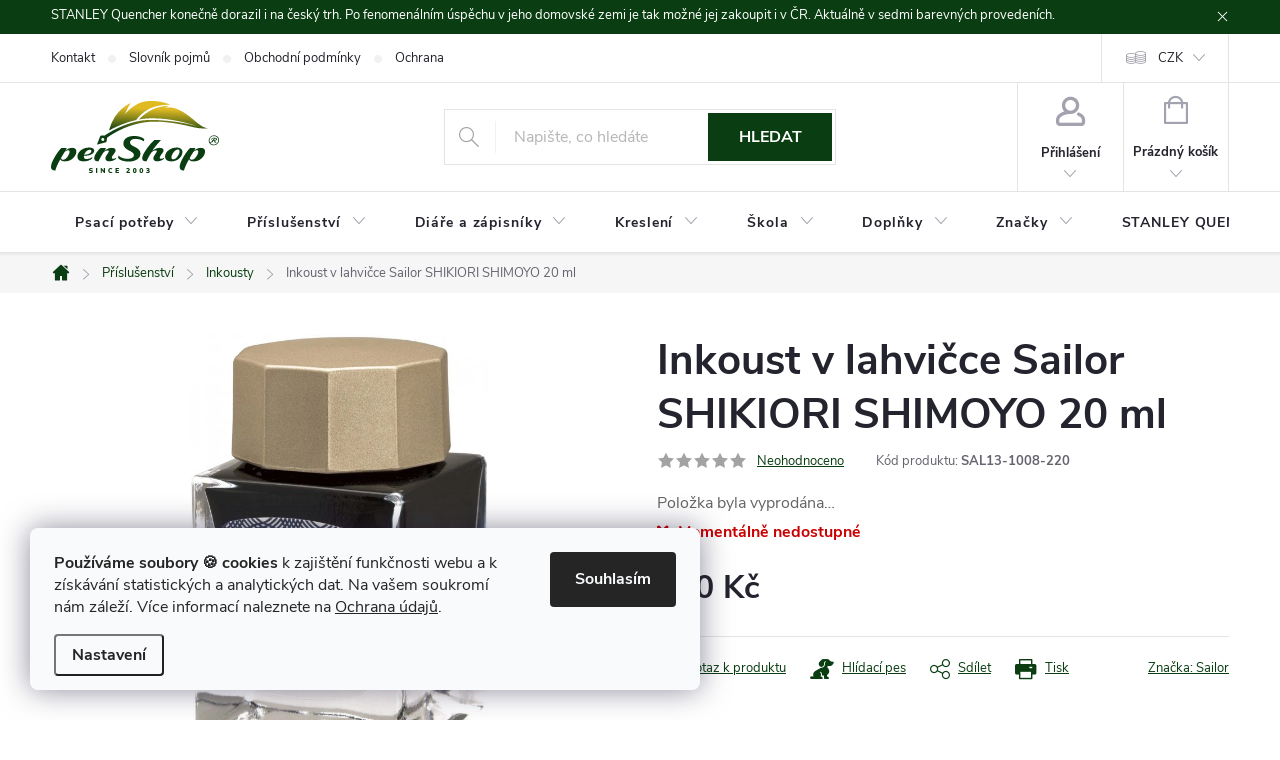

--- FILE ---
content_type: text/html; charset=utf-8
request_url: https://www.penshop.cz/inkousty/shikiori-ink-shimoyo-20-ml/
body_size: 24032
content:
<!doctype html><html lang="cs" dir="ltr" class="header-background-light external-fonts-loaded"><head><meta charset="utf-8" /><meta name="viewport" content="width=device-width,initial-scale=1" /><title>Inkoust v lahvičce Sailor SHIKIORI SHIMOYO 20 ml | penShop</title><link rel="preconnect" href="https://cdn.myshoptet.com" /><link rel="dns-prefetch" href="https://cdn.myshoptet.com" /><link rel="preload" href="https://cdn.myshoptet.com/prj/dist/master/cms/libs/jquery/jquery-1.11.3.min.js" as="script" /><link href="https://cdn.myshoptet.com/prj/dist/master/cms/templates/frontend_templates/shared/css/font-face/nunito.css" rel="stylesheet"><script>
dataLayer = [];
dataLayer.push({'shoptet' : {
    "pageId": 748,
    "pageType": "productDetail",
    "currency": "CZK",
    "currencyInfo": {
        "decimalSeparator": ",",
        "exchangeRate": 1,
        "priceDecimalPlaces": 2,
        "symbol": "K\u010d",
        "symbolLeft": 0,
        "thousandSeparator": "."
    },
    "language": "cs",
    "projectId": 445054,
    "product": {
        "id": 8427,
        "guid": "a331ae56-6049-11ee-b052-12c7713c50b3",
        "hasVariants": false,
        "codes": [
            {
                "code": "SAL13-1008-220"
            }
        ],
        "code": "SAL13-1008-220",
        "name": "Inkoust v lahvi\u010dce Sailor SHIKIORI SHIMOYO 20 ml",
        "appendix": "",
        "weight": 0,
        "manufacturer": "Sailor",
        "manufacturerGuid": "1EF5333FD0C66EB085BADA0BA3DED3EE",
        "currentCategory": "P\u0159\u00edslu\u0161enstv\u00ed | Inkousty",
        "currentCategoryGuid": "4592f847-b709-11eb-bbb3-b8ca3a6063f8",
        "defaultCategory": "P\u0159\u00edslu\u0161enstv\u00ed | Inkousty",
        "defaultCategoryGuid": "4592f847-b709-11eb-bbb3-b8ca3a6063f8",
        "currency": "CZK",
        "priceWithVat": 410
    },
    "stocks": [
        {
            "id": 4,
            "title": "Prodejna Pansk\u00e1 9",
            "isDeliveryPoint": 1,
            "visibleOnEshop": 1
        },
        {
            "id": "ext",
            "title": "Sklad",
            "isDeliveryPoint": 0,
            "visibleOnEshop": 1
        }
    ],
    "cartInfo": {
        "id": null,
        "freeShipping": false,
        "freeShippingFrom": 1500,
        "leftToFreeGift": {
            "formattedPrice": "0 K\u010d",
            "priceLeft": 0
        },
        "freeGift": false,
        "leftToFreeShipping": {
            "priceLeft": 1500,
            "dependOnRegion": 0,
            "formattedPrice": "1.500 K\u010d"
        },
        "discountCoupon": [],
        "getNoBillingShippingPrice": {
            "withoutVat": 0,
            "vat": 0,
            "withVat": 0
        },
        "cartItems": [],
        "taxMode": "ORDINARY"
    },
    "cart": [],
    "customer": {
        "priceRatio": 1,
        "priceListId": 1,
        "groupId": null,
        "registered": false,
        "mainAccount": false
    }
}});
dataLayer.push({'cookie_consent' : {
    "marketing": "denied",
    "analytics": "denied"
}});
document.addEventListener('DOMContentLoaded', function() {
    shoptet.consent.onAccept(function(agreements) {
        if (agreements.length == 0) {
            return;
        }
        dataLayer.push({
            'cookie_consent' : {
                'marketing' : (agreements.includes(shoptet.config.cookiesConsentOptPersonalisation)
                    ? 'granted' : 'denied'),
                'analytics': (agreements.includes(shoptet.config.cookiesConsentOptAnalytics)
                    ? 'granted' : 'denied')
            },
            'event': 'cookie_consent'
        });
    });
});
</script>
<meta property="og:type" content="website"><meta property="og:site_name" content="penshop.cz"><meta property="og:url" content="https://www.penshop.cz/inkousty/shikiori-ink-shimoyo-20-ml/"><meta property="og:title" content="Inkoust v lahvičce Sailor SHIKIORI SHIMOYO 20 ml | penShop"><meta name="author" content="penShop"><meta name="web_author" content="Shoptet.cz"><meta name="dcterms.rightsHolder" content="www.penshop.cz"><meta name="robots" content="index,follow"><meta property="og:image" content="https://cdn.myshoptet.com/usr/www.penshop.cz/user/shop/big/8427_13-1008-220-shimoyo.jpg?65197b6b"><meta property="og:description" content="Inkoust v lahvičce Sailor SHIKIORI SHIMOYO 20 ml. "><meta name="description" content="Inkoust v lahvičce Sailor SHIKIORI SHIMOYO 20 ml. "><meta property="product:price:amount" content="410"><meta property="product:price:currency" content="CZK"><style>:root {--color-primary: #0A3D11;--color-primary-h: 128;--color-primary-s: 72%;--color-primary-l: 14%;--color-primary-hover: #286118;--color-primary-hover-h: 107;--color-primary-hover-s: 60%;--color-primary-hover-l: 24%;--color-secondary: #E0BA22;--color-secondary-h: 48;--color-secondary-s: 75%;--color-secondary-l: 51%;--color-secondary-hover: #BA9917;--color-secondary-hover-h: 48;--color-secondary-hover-s: 78%;--color-secondary-hover-l: 41%;--color-tertiary: #0A3D11;--color-tertiary-h: 128;--color-tertiary-s: 72%;--color-tertiary-l: 14%;--color-tertiary-hover: #ffffff;--color-tertiary-hover-h: 0;--color-tertiary-hover-s: 0%;--color-tertiary-hover-l: 100%;--color-header-background: #ffffff;--template-font: "Nunito";--template-headings-font: "Nunito";--header-background-url: none;--cookies-notice-background: #F8FAFB;--cookies-notice-color: #252525;--cookies-notice-button-hover: #27263f;--cookies-notice-link-hover: #3b3a5f;--templates-update-management-preview-mode-content: "Náhled aktualizací šablony je aktivní pro váš prohlížeč."}</style>
    <script>var shoptet = shoptet || {};</script>
    <script src="https://cdn.myshoptet.com/prj/dist/master/shop/dist/main-3g-header.js.05f199e7fd2450312de2.js"></script>
<!-- User include --><!-- service 776(417) html code header -->
<link type="text/css" rel="stylesheet" media="all"  href="https://cdn.myshoptet.com/usr/paxio.myshoptet.com/user/documents/blank/style.css?v1602545"/>
<link href="https://cdn.myshoptet.com/prj/dist/master/shop/dist/font-shoptet-11.css.62c94c7785ff2cea73b2.css" rel="stylesheet">
<link href="https://cdn.myshoptet.com/usr/paxio.myshoptet.com/user/documents/blank/ikony.css?v9" rel="stylesheet">
<link type="text/css" rel="stylesheet" media="screen"  href="https://cdn.myshoptet.com/usr/paxio.myshoptet.com/user/documents/blank/preklady.css?v27" />
<link rel="stylesheet" href="https://cdn.myshoptet.com/usr/paxio.myshoptet.com/user/documents/blank/Slider/slick.css" />
<link rel="stylesheet" href="https://cdn.myshoptet.com/usr/paxio.myshoptet.com/user/documents/blank/Slider/slick-theme.css?v4" />
<link rel="stylesheet" href="https://cdn.myshoptet.com/usr/paxio.myshoptet.com/user/documents/blank/Slider/slick-classic.css?v3" />

<!-- project html code header -->
<style>

/* LOGO SIZE */
#header .site-name a img{max-height: 72px;}

/* POPUP WIDGET SHADOW */
.popup-widget-inner:not(.cart-widget-inner) {box-shadow: 0px 2px 11px rgba(0,0,0,0.5)}
.empty-cart-hover{box-shadow: 0px 2px 11px rgba(0,0,0,0.5)}

/* HEADLINE ALIGNMENT */
.in-chyba-404 h1 {text-align: center;}

</style>
<!-- /User include --><link rel="shortcut icon" href="/favicon.ico" type="image/x-icon" /><link rel="canonical" href="https://www.penshop.cz/inkousty/shikiori-ink-shimoyo-20-ml/" />    <!-- Global site tag (gtag.js) - Google Analytics -->
    <script async src="https://www.googletagmanager.com/gtag/js?id=G-WX5D6K7KCE"></script>
    <script>
        
        window.dataLayer = window.dataLayer || [];
        function gtag(){dataLayer.push(arguments);}
        

                    console.debug('default consent data');

            gtag('consent', 'default', {"ad_storage":"denied","analytics_storage":"denied","ad_user_data":"denied","ad_personalization":"denied","wait_for_update":500});
            dataLayer.push({
                'event': 'default_consent'
            });
        
        gtag('js', new Date());

        
                gtag('config', 'G-WX5D6K7KCE', {"groups":"GA4","send_page_view":false,"content_group":"productDetail","currency":"CZK","page_language":"cs"});
        
        
        
        
        
        
                    gtag('event', 'page_view', {"send_to":"GA4","page_language":"cs","content_group":"productDetail","currency":"CZK"});
        
                gtag('set', 'currency', 'CZK');

        gtag('event', 'view_item', {
            "send_to": "UA",
            "items": [
                {
                    "id": "SAL13-1008-220",
                    "name": "Inkoust v lahvi\u010dce Sailor SHIKIORI SHIMOYO 20 ml",
                    "category": "P\u0159\u00edslu\u0161enstv\u00ed \/ Inkousty",
                                        "brand": "Sailor",
                                                            "price": 338.84
                }
            ]
        });
        
        
        
        
        
                    gtag('event', 'view_item', {"send_to":"GA4","page_language":"cs","content_group":"productDetail","value":338.83999999999997,"currency":"CZK","items":[{"item_id":"SAL13-1008-220","item_name":"Inkoust v lahvi\u010dce Sailor SHIKIORI SHIMOYO 20 ml","item_brand":"Sailor","item_category":"P\u0159\u00edslu\u0161enstv\u00ed","item_category2":"Inkousty","price":338.83999999999997,"quantity":1,"index":0}]});
        
        
        
        
        
        
        
        document.addEventListener('DOMContentLoaded', function() {
            if (typeof shoptet.tracking !== 'undefined') {
                for (var id in shoptet.tracking.bannersList) {
                    gtag('event', 'view_promotion', {
                        "send_to": "UA",
                        "promotions": [
                            {
                                "id": shoptet.tracking.bannersList[id].id,
                                "name": shoptet.tracking.bannersList[id].name,
                                "position": shoptet.tracking.bannersList[id].position
                            }
                        ]
                    });
                }
            }

            shoptet.consent.onAccept(function(agreements) {
                if (agreements.length !== 0) {
                    console.debug('gtag consent accept');
                    var gtagConsentPayload =  {
                        'ad_storage': agreements.includes(shoptet.config.cookiesConsentOptPersonalisation)
                            ? 'granted' : 'denied',
                        'analytics_storage': agreements.includes(shoptet.config.cookiesConsentOptAnalytics)
                            ? 'granted' : 'denied',
                                                                                                'ad_user_data': agreements.includes(shoptet.config.cookiesConsentOptPersonalisation)
                            ? 'granted' : 'denied',
                        'ad_personalization': agreements.includes(shoptet.config.cookiesConsentOptPersonalisation)
                            ? 'granted' : 'denied',
                        };
                    console.debug('update consent data', gtagConsentPayload);
                    gtag('consent', 'update', gtagConsentPayload);
                    dataLayer.push(
                        { 'event': 'update_consent' }
                    );
                }
            });
        });
    </script>
</head><body class="desktop id-748 in-inkousty template-11 type-product type-detail one-column-body columns-3 blank-mode blank-mode-css ums_forms_redesign--off ums_a11y_category_page--on ums_discussion_rating_forms--off ums_flags_display_unification--on ums_a11y_login--off mobile-header-version-1">
        <div id="fb-root"></div>
        <script>
            window.fbAsyncInit = function() {
                FB.init({
//                    appId            : 'your-app-id',
                    autoLogAppEvents : true,
                    xfbml            : true,
                    version          : 'v19.0'
                });
            };
        </script>
        <script async defer crossorigin="anonymous" src="https://connect.facebook.net/cs_CZ/sdk.js"></script>    <div class="siteCookies siteCookies--left siteCookies--light js-siteCookies" role="dialog" data-testid="cookiesPopup" data-nosnippet>
        <div class="siteCookies__form">
            <div class="siteCookies__content">
                <div class="siteCookies__text">
                    <strong>Používáme soubory 🍪 cookies</strong> k zajištění funkčnosti webu a k získávání statistických a analytických dat. Na vašem soukromí nám záleží. Více informací naleznete na <a href="/podminky-ochrany-osobnich-udaju/">Ochrana údajů</a>.
                </div>
                <p class="siteCookies__links">
                    <button class="siteCookies__link js-cookies-settings" aria-label="Nastavení cookies" data-testid="cookiesSettings">Nastavení</button>
                </p>
            </div>
            <div class="siteCookies__buttonWrap">
                                <button class="siteCookies__button js-cookiesConsentSubmit" value="all" aria-label="Přijmout cookies" data-testid="buttonCookiesAccept">Souhlasím</button>
            </div>
        </div>
        <script>
            document.addEventListener("DOMContentLoaded", () => {
                const siteCookies = document.querySelector('.js-siteCookies');
                document.addEventListener("scroll", shoptet.common.throttle(() => {
                    const st = document.documentElement.scrollTop;
                    if (st > 1) {
                        siteCookies.classList.add('siteCookies--scrolled');
                    } else {
                        siteCookies.classList.remove('siteCookies--scrolled');
                    }
                }, 100));
            });
        </script>
    </div>
<a href="#content" class="skip-link sr-only">Přejít na obsah</a><div class="overall-wrapper"><div class="site-msg information"><div class="container"><div class="text">STANLEY Quencher konečně dorazil i na český trh. Po fenomenálním úspěchu v jeho domovské zemi je tak možné jej zakoupit i v ČR. Aktuálně v sedmi barevných provedeních.</div><div class="close js-close-information-msg"></div></div></div><div class="user-action"><div class="container"><div class="user-action-in"><div class="user-action-login popup-widget login-widget"><div class="popup-widget-inner"><h2 id="loginHeading">Přihlášení k vašemu účtu</h2><div id="customerLogin"><form action="/action/Customer/Login/" method="post" id="formLoginIncluded" class="csrf-enabled formLogin" data-testid="formLogin"><input type="hidden" name="referer" value="" /><div class="form-group"><div class="input-wrapper email js-validated-element-wrapper no-label"><input type="email" name="email" class="form-control" autofocus placeholder="E-mailová adresa (např. jan@novak.cz)" data-testid="inputEmail" autocomplete="email" required /></div></div><div class="form-group"><div class="input-wrapper password js-validated-element-wrapper no-label"><input type="password" name="password" class="form-control" placeholder="Heslo" data-testid="inputPassword" autocomplete="current-password" required /><span class="no-display">Nemůžete vyplnit toto pole</span><input type="text" name="surname" value="" class="no-display" /></div></div><div class="form-group"><div class="login-wrapper"><button type="submit" class="btn btn-secondary btn-text btn-login" data-testid="buttonSubmit">Přihlásit se</button><div class="password-helper"><a href="/registrace/" data-testid="signup" rel="nofollow">Nová registrace</a><a href="/klient/zapomenute-heslo/" rel="nofollow">Zapomenuté heslo</a></div></div></div></form>
</div></div></div>
    <div id="cart-widget" class="user-action-cart popup-widget cart-widget loader-wrapper" data-testid="popupCartWidget" role="dialog" aria-hidden="true"><div class="popup-widget-inner cart-widget-inner place-cart-here"><div class="loader-overlay"><div class="loader"></div></div></div><div class="cart-widget-button"><a href="/kosik/" class="btn btn-conversion" id="continue-order-button" rel="nofollow" data-testid="buttonNextStep">Pokračovat do košíku</a></div></div></div>
</div></div><div class="top-navigation-bar" data-testid="topNavigationBar">

    <div class="container">

        <div class="top-navigation-contacts">
            <strong>Zákaznická podpora:</strong><a href="mailto:info@penshop.cz" class="project-email" data-testid="contactboxEmail"><span>info@penshop.cz</span></a>        </div>

                            <div class="top-navigation-menu">
                <div class="top-navigation-menu-trigger"></div>
                <ul class="top-navigation-bar-menu">
                                            <li class="top-navigation-menu-item-29">
                            <a href="/kontakt/">Kontakt</a>
                        </li>
                                            <li class="top-navigation-menu-item-external-22">
                            <a href="https://www.penshop.cz/slovnik-pojmu">Slovník pojmů</a>
                        </li>
                                            <li class="top-navigation-menu-item-39">
                            <a href="/obchodni-podminky/">Obchodní podmínky</a>
                        </li>
                                            <li class="top-navigation-menu-item-691">
                            <a href="/podminky-ochrany-osobnich-udaju/">Ochrana údajů</a>
                        </li>
                                            <li class="top-navigation-menu-item-27">
                            <a href="/platba-a-doprava/">Platba a doprava</a>
                        </li>
                                    </ul>
                <ul class="top-navigation-bar-menu-helper"></ul>
            </div>
        
        <div class="top-navigation-tools top-navigation-tools--language">
            <div class="responsive-tools">
                <a href="#" class="toggle-window" data-target="search" aria-label="Hledat" data-testid="linkSearchIcon"></a>
                                                            <a href="#" class="toggle-window" data-target="login"></a>
                                                    <a href="#" class="toggle-window" data-target="navigation" aria-label="Menu" data-testid="hamburgerMenu"></a>
            </div>
                <div class="dropdown">
        <span>Ceny v:</span>
        <button id="topNavigationDropdown" type="button" data-toggle="dropdown" aria-haspopup="true" aria-expanded="false">
            CZK
            <span class="caret"></span>
        </button>
        <ul class="dropdown-menu" aria-labelledby="topNavigationDropdown"><li><a href="/action/Currency/changeCurrency/?currencyCode=CZK" rel="nofollow">CZK</a></li><li><a href="/action/Currency/changeCurrency/?currencyCode=EUR" rel="nofollow">EUR</a></li></ul>
    </div>
            <a href="/login/?backTo=%2Finkousty%2Fshikiori-ink-shimoyo-20-ml%2F" class="top-nav-button top-nav-button-login primary login toggle-window" data-target="login" data-testid="signin" rel="nofollow"><span>Přihlášení</span></a>        </div>

    </div>

</div>
<header id="header"><div class="container navigation-wrapper">
    <div class="header-top">
        <div class="site-name-wrapper">
            <div class="site-name"><a href="/" data-testid="linkWebsiteLogo"><img src="https://cdn.myshoptet.com/usr/www.penshop.cz/user/logos/penshop_logo-3.svg" alt="penShop" fetchpriority="low" /></a></div>        </div>
        <div class="search" itemscope itemtype="https://schema.org/WebSite">
            <meta itemprop="headline" content="Inkousty"/><meta itemprop="url" content="https://www.penshop.cz"/><meta itemprop="text" content="Inkoust v lahvičce Sailor SHIKIORI SHIMOYO 20 ml. "/>            <form action="/action/ProductSearch/prepareString/" method="post"
    id="formSearchForm" class="search-form compact-form js-search-main"
    itemprop="potentialAction" itemscope itemtype="https://schema.org/SearchAction" data-testid="searchForm">
    <fieldset>
        <meta itemprop="target"
            content="https://www.penshop.cz/vyhledavani/?string={string}"/>
        <input type="hidden" name="language" value="cs"/>
        
            
<input
    type="search"
    name="string"
        class="query-input form-control search-input js-search-input"
    placeholder="Napište, co hledáte"
    autocomplete="off"
    required
    itemprop="query-input"
    aria-label="Vyhledávání"
    data-testid="searchInput"
>
            <button type="submit" class="btn btn-default" data-testid="searchBtn">Hledat</button>
        
    </fieldset>
</form>
        </div>
        <div class="navigation-buttons">
                
    <a href="/kosik/" class="btn btn-icon toggle-window cart-count" data-target="cart" data-hover="true" data-redirect="true" data-testid="headerCart" rel="nofollow" aria-haspopup="dialog" aria-expanded="false" aria-controls="cart-widget">
        
                <span class="sr-only">Nákupní košík</span>
        
            <span class="cart-price visible-lg-inline-block" data-testid="headerCartPrice">
                                    Prázdný košík                            </span>
        
    
            </a>
        </div>
    </div>
    <nav id="navigation" aria-label="Hlavní menu" data-collapsible="true"><div class="navigation-in menu"><ul class="menu-level-1" role="menubar" data-testid="headerMenuItems"><li class="menu-item-706 ext" role="none"><a href="/psaci-potreby/" data-testid="headerMenuItem" role="menuitem" aria-haspopup="true" aria-expanded="false"><b>Psací potřeby</b><span class="submenu-arrow"></span></a><ul class="menu-level-2" aria-label="Psací potřeby" tabindex="-1" role="menu"><li class="menu-item-712" role="none"><a href="/plnici-pera/" class="menu-image" data-testid="headerMenuItem" tabindex="-1" aria-hidden="true"><img src="data:image/svg+xml,%3Csvg%20width%3D%22140%22%20height%3D%22100%22%20xmlns%3D%22http%3A%2F%2Fwww.w3.org%2F2000%2Fsvg%22%3E%3C%2Fsvg%3E" alt="" aria-hidden="true" width="140" height="100"  data-src="https://cdn.myshoptet.com/usr/www.penshop.cz/user/categories/thumb/plnici_pera.png" fetchpriority="low" /></a><div><a href="/plnici-pera/" data-testid="headerMenuItem" role="menuitem"><span>Plnicí pera FAV</span></a>
                        </div></li><li class="menu-item-721" role="none"><a href="/rollery-keramicka-pera/" class="menu-image" data-testid="headerMenuItem" tabindex="-1" aria-hidden="true"><img src="data:image/svg+xml,%3Csvg%20width%3D%22140%22%20height%3D%22100%22%20xmlns%3D%22http%3A%2F%2Fwww.w3.org%2F2000%2Fsvg%22%3E%3C%2Fsvg%3E" alt="" aria-hidden="true" width="140" height="100"  data-src="https://cdn.myshoptet.com/usr/www.penshop.cz/user/categories/thumb/rollery.jpg" fetchpriority="low" /></a><div><a href="/rollery-keramicka-pera/" data-testid="headerMenuItem" role="menuitem"><span>Rollery (keramická pera)</span></a>
                        </div></li><li class="menu-item-715" role="none"><a href="/kulickova-pera--propisky/" class="menu-image" data-testid="headerMenuItem" tabindex="-1" aria-hidden="true"><img src="data:image/svg+xml,%3Csvg%20width%3D%22140%22%20height%3D%22100%22%20xmlns%3D%22http%3A%2F%2Fwww.w3.org%2F2000%2Fsvg%22%3E%3C%2Fsvg%3E" alt="" aria-hidden="true" width="140" height="100"  data-src="https://cdn.myshoptet.com/usr/www.penshop.cz/user/categories/thumb/propisky.png" fetchpriority="low" /></a><div><a href="/kulickova-pera--propisky/" data-testid="headerMenuItem" role="menuitem"><span>Kuličková pera (propisky)</span></a>
                        </div></li><li class="menu-item-727" role="none"><a href="/grafitove-tuzky/" class="menu-image" data-testid="headerMenuItem" tabindex="-1" aria-hidden="true"><img src="data:image/svg+xml,%3Csvg%20width%3D%22140%22%20height%3D%22100%22%20xmlns%3D%22http%3A%2F%2Fwww.w3.org%2F2000%2Fsvg%22%3E%3C%2Fsvg%3E" alt="" aria-hidden="true" width="140" height="100"  data-src="https://cdn.myshoptet.com/usr/www.penshop.cz/user/categories/thumb/tu__ky.jpg" fetchpriority="low" /></a><div><a href="/grafitove-tuzky/" data-testid="headerMenuItem" role="menuitem"><span>Grafitové tužky</span></a>
                        </div></li><li class="menu-item-709" role="none"><a href="/verzatilky/" class="menu-image" data-testid="headerMenuItem" tabindex="-1" aria-hidden="true"><img src="data:image/svg+xml,%3Csvg%20width%3D%22140%22%20height%3D%22100%22%20xmlns%3D%22http%3A%2F%2Fwww.w3.org%2F2000%2Fsvg%22%3E%3C%2Fsvg%3E" alt="" aria-hidden="true" width="140" height="100"  data-src="https://cdn.myshoptet.com/usr/www.penshop.cz/user/categories/thumb/verzatilky.png" fetchpriority="low" /></a><div><a href="/verzatilky/" data-testid="headerMenuItem" role="menuitem"><span>Verzatilky</span></a>
                        </div></li><li class="menu-item-724" role="none"><a href="/mikrotuzky/" class="menu-image" data-testid="headerMenuItem" tabindex="-1" aria-hidden="true"><img src="data:image/svg+xml,%3Csvg%20width%3D%22140%22%20height%3D%22100%22%20xmlns%3D%22http%3A%2F%2Fwww.w3.org%2F2000%2Fsvg%22%3E%3C%2Fsvg%3E" alt="" aria-hidden="true" width="140" height="100"  data-src="https://cdn.myshoptet.com/usr/www.penshop.cz/user/categories/thumb/mikrotu__ky.jpg" fetchpriority="low" /></a><div><a href="/mikrotuzky/" data-testid="headerMenuItem" role="menuitem"><span>Mikrotužky</span></a>
                        </div></li><li class="menu-item-894" role="none"><a href="/multifunkcni-pera/" class="menu-image" data-testid="headerMenuItem" tabindex="-1" aria-hidden="true"><img src="data:image/svg+xml,%3Csvg%20width%3D%22140%22%20height%3D%22100%22%20xmlns%3D%22http%3A%2F%2Fwww.w3.org%2F2000%2Fsvg%22%3E%3C%2Fsvg%3E" alt="" aria-hidden="true" width="140" height="100"  data-src="https://cdn.myshoptet.com/prj/dist/master/cms/templates/frontend_templates/00/img/folder.svg" fetchpriority="low" /></a><div><a href="/multifunkcni-pera/" data-testid="headerMenuItem" role="menuitem"><span>Multifunkční pera</span></a>
                        </div></li><li class="menu-item-718" role="none"><a href="/kaligraficka-pera/" class="menu-image" data-testid="headerMenuItem" tabindex="-1" aria-hidden="true"><img src="data:image/svg+xml,%3Csvg%20width%3D%22140%22%20height%3D%22100%22%20xmlns%3D%22http%3A%2F%2Fwww.w3.org%2F2000%2Fsvg%22%3E%3C%2Fsvg%3E" alt="" aria-hidden="true" width="140" height="100"  data-src="https://cdn.myshoptet.com/usr/www.penshop.cz/user/categories/thumb/kaligrafie.jpg" fetchpriority="low" /></a><div><a href="/kaligraficka-pera/" data-testid="headerMenuItem" role="menuitem"><span>Kaligrafická pera FAV</span></a>
                        </div></li><li class="menu-item-730" role="none"><a href="/popisovace/" class="menu-image" data-testid="headerMenuItem" tabindex="-1" aria-hidden="true"><img src="data:image/svg+xml,%3Csvg%20width%3D%22140%22%20height%3D%22100%22%20xmlns%3D%22http%3A%2F%2Fwww.w3.org%2F2000%2Fsvg%22%3E%3C%2Fsvg%3E" alt="" aria-hidden="true" width="140" height="100"  data-src="https://cdn.myshoptet.com/usr/www.penshop.cz/user/categories/thumb/zvyraznovace.jpg" fetchpriority="low" /></a><div><a href="/popisovace/" data-testid="headerMenuItem" role="menuitem"><span>Popisovače</span></a>
                        </div></li></ul></li>
<li class="menu-item-739 ext" role="none"><a href="/prislusenstvi/" data-testid="headerMenuItem" role="menuitem" aria-haspopup="true" aria-expanded="false"><b>Příslušenství</b><span class="submenu-arrow"></span></a><ul class="menu-level-2" aria-label="Příslušenství" tabindex="-1" role="menu"><li class="menu-item-748 active" role="none"><a href="/inkousty/" class="menu-image" data-testid="headerMenuItem" tabindex="-1" aria-hidden="true"><img src="data:image/svg+xml,%3Csvg%20width%3D%22140%22%20height%3D%22100%22%20xmlns%3D%22http%3A%2F%2Fwww.w3.org%2F2000%2Fsvg%22%3E%3C%2Fsvg%3E" alt="" aria-hidden="true" width="140" height="100"  data-src="https://cdn.myshoptet.com/usr/www.penshop.cz/user/categories/thumb/inkousty-1.jpg" fetchpriority="low" /></a><div><a href="/inkousty/" data-testid="headerMenuItem" role="menuitem"><span>Inkousty</span></a>
                        </div></li><li class="menu-item-847" role="none"><a href="/bombicky/" class="menu-image" data-testid="headerMenuItem" tabindex="-1" aria-hidden="true"><img src="data:image/svg+xml,%3Csvg%20width%3D%22140%22%20height%3D%22100%22%20xmlns%3D%22http%3A%2F%2Fwww.w3.org%2F2000%2Fsvg%22%3E%3C%2Fsvg%3E" alt="" aria-hidden="true" width="140" height="100"  data-src="https://cdn.myshoptet.com/usr/www.penshop.cz/user/categories/thumb/bombicky.jpg" fetchpriority="low" /></a><div><a href="/bombicky/" data-testid="headerMenuItem" role="menuitem"><span>Bombičky</span></a>
                        </div></li><li class="menu-item-751" role="none"><a href="/naplne/" class="menu-image" data-testid="headerMenuItem" tabindex="-1" aria-hidden="true"><img src="data:image/svg+xml,%3Csvg%20width%3D%22140%22%20height%3D%22100%22%20xmlns%3D%22http%3A%2F%2Fwww.w3.org%2F2000%2Fsvg%22%3E%3C%2Fsvg%3E" alt="" aria-hidden="true" width="140" height="100"  data-src="https://cdn.myshoptet.com/usr/www.penshop.cz/user/categories/thumb/naplne.jpg" fetchpriority="low" /></a><div><a href="/naplne/" data-testid="headerMenuItem" role="menuitem"><span>Náplně</span></a>
                        </div></li><li class="menu-item-754" role="none"><a href="/tuhy-grafitove/" class="menu-image" data-testid="headerMenuItem" tabindex="-1" aria-hidden="true"><img src="data:image/svg+xml,%3Csvg%20width%3D%22140%22%20height%3D%22100%22%20xmlns%3D%22http%3A%2F%2Fwww.w3.org%2F2000%2Fsvg%22%3E%3C%2Fsvg%3E" alt="" aria-hidden="true" width="140" height="100"  data-src="https://cdn.myshoptet.com/usr/www.penshop.cz/user/categories/thumb/tuhy.jpg" fetchpriority="low" /></a><div><a href="/tuhy-grafitove/" data-testid="headerMenuItem" role="menuitem"><span>Tuhy grafitové</span></a>
                        </div></li><li class="menu-item-745" role="none"><a href="/konvertory/" class="menu-image" data-testid="headerMenuItem" tabindex="-1" aria-hidden="true"><img src="data:image/svg+xml,%3Csvg%20width%3D%22140%22%20height%3D%22100%22%20xmlns%3D%22http%3A%2F%2Fwww.w3.org%2F2000%2Fsvg%22%3E%3C%2Fsvg%3E" alt="" aria-hidden="true" width="140" height="100"  data-src="https://cdn.myshoptet.com/usr/www.penshop.cz/user/categories/thumb/konvertory.jpg" fetchpriority="low" /></a><div><a href="/konvertory/" data-testid="headerMenuItem" role="menuitem"><span>Konvertory</span></a>
                        </div></li><li class="menu-item-760" role="none"><a href="/orezavatka/" class="menu-image" data-testid="headerMenuItem" tabindex="-1" aria-hidden="true"><img src="data:image/svg+xml,%3Csvg%20width%3D%22140%22%20height%3D%22100%22%20xmlns%3D%22http%3A%2F%2Fwww.w3.org%2F2000%2Fsvg%22%3E%3C%2Fsvg%3E" alt="" aria-hidden="true" width="140" height="100"  data-src="https://cdn.myshoptet.com/usr/www.penshop.cz/user/categories/thumb/orezavatka.jpg" fetchpriority="low" /></a><div><a href="/orezavatka/" data-testid="headerMenuItem" role="menuitem"><span>Ořezávátka</span></a>
                        </div></li><li class="menu-item-757" role="none"><a href="/pryze/" class="menu-image" data-testid="headerMenuItem" tabindex="-1" aria-hidden="true"><img src="data:image/svg+xml,%3Csvg%20width%3D%22140%22%20height%3D%22100%22%20xmlns%3D%22http%3A%2F%2Fwww.w3.org%2F2000%2Fsvg%22%3E%3C%2Fsvg%3E" alt="" aria-hidden="true" width="140" height="100"  data-src="https://cdn.myshoptet.com/usr/www.penshop.cz/user/categories/thumb/pryze.jpg" fetchpriority="low" /></a><div><a href="/pryze/" data-testid="headerMenuItem" role="menuitem"><span>Pryže</span></a>
                        </div></li><li class="menu-item-853" role="none"><a href="/klipy/" class="menu-image" data-testid="headerMenuItem" tabindex="-1" aria-hidden="true"><img src="data:image/svg+xml,%3Csvg%20width%3D%22140%22%20height%3D%22100%22%20xmlns%3D%22http%3A%2F%2Fwww.w3.org%2F2000%2Fsvg%22%3E%3C%2Fsvg%3E" alt="" aria-hidden="true" width="140" height="100"  data-src="https://cdn.myshoptet.com/usr/www.penshop.cz/user/categories/thumb/klipy.jpg" fetchpriority="low" /></a><div><a href="/klipy/" data-testid="headerMenuItem" role="menuitem"><span>Klipy</span></a>
                        </div></li><li class="menu-item-763" role="none"><a href="/pouzdra-na-pera/" class="menu-image" data-testid="headerMenuItem" tabindex="-1" aria-hidden="true"><img src="data:image/svg+xml,%3Csvg%20width%3D%22140%22%20height%3D%22100%22%20xmlns%3D%22http%3A%2F%2Fwww.w3.org%2F2000%2Fsvg%22%3E%3C%2Fsvg%3E" alt="" aria-hidden="true" width="140" height="100"  data-src="https://cdn.myshoptet.com/usr/www.penshop.cz/user/categories/thumb/pouzdranapera.jpg" fetchpriority="low" /></a><div><a href="/pouzdra-na-pera/" data-testid="headerMenuItem" role="menuitem"><span>Pouzdra na pera</span></a>
                        </div></li><li class="menu-item-882" role="none"><a href="/pravitka--sablony/" class="menu-image" data-testid="headerMenuItem" tabindex="-1" aria-hidden="true"><img src="data:image/svg+xml,%3Csvg%20width%3D%22140%22%20height%3D%22100%22%20xmlns%3D%22http%3A%2F%2Fwww.w3.org%2F2000%2Fsvg%22%3E%3C%2Fsvg%3E" alt="" aria-hidden="true" width="140" height="100"  data-src="https://cdn.myshoptet.com/usr/www.penshop.cz/user/categories/thumb/prav__tka.jpg" fetchpriority="low" /></a><div><a href="/pravitka--sablony/" data-testid="headerMenuItem" role="menuitem"><span>Pravítka, šablony</span></a>
                        </div></li><li class="menu-item-742" role="none"><a href="/hroty/" class="menu-image" data-testid="headerMenuItem" tabindex="-1" aria-hidden="true"><img src="data:image/svg+xml,%3Csvg%20width%3D%22140%22%20height%3D%22100%22%20xmlns%3D%22http%3A%2F%2Fwww.w3.org%2F2000%2Fsvg%22%3E%3C%2Fsvg%3E" alt="" aria-hidden="true" width="140" height="100"  data-src="https://cdn.myshoptet.com/usr/www.penshop.cz/user/categories/thumb/hroty.jpg" fetchpriority="low" /></a><div><a href="/hroty/" data-testid="headerMenuItem" role="menuitem"><span>Hroty</span></a>
                        </div></li><li class="menu-item-885" role="none"><a href="/pece-a-cisteni/" class="menu-image" data-testid="headerMenuItem" tabindex="-1" aria-hidden="true"><img src="data:image/svg+xml,%3Csvg%20width%3D%22140%22%20height%3D%22100%22%20xmlns%3D%22http%3A%2F%2Fwww.w3.org%2F2000%2Fsvg%22%3E%3C%2Fsvg%3E" alt="" aria-hidden="true" width="140" height="100"  data-src="https://cdn.myshoptet.com/prj/dist/master/cms/templates/frontend_templates/00/img/folder.svg" fetchpriority="low" /></a><div><a href="/pece-a-cisteni/" data-testid="headerMenuItem" role="menuitem"><span>Péče a čištění</span></a>
                        </div></li></ul></li>
<li class="menu-item-766 ext" role="none"><a href="/diare--zapisniky--bloky/" data-testid="headerMenuItem" role="menuitem" aria-haspopup="true" aria-expanded="false"><b>Diáře a zápisníky</b><span class="submenu-arrow"></span></a><ul class="menu-level-2" aria-label="Diáře a zápisníky" tabindex="-1" role="menu"><li class="menu-item-939" role="none"><a href="/kalendare-2024/" class="menu-image" data-testid="headerMenuItem" tabindex="-1" aria-hidden="true"><img src="data:image/svg+xml,%3Csvg%20width%3D%22140%22%20height%3D%22100%22%20xmlns%3D%22http%3A%2F%2Fwww.w3.org%2F2000%2Fsvg%22%3E%3C%2Fsvg%3E" alt="" aria-hidden="true" width="140" height="100"  data-src="https://cdn.myshoptet.com/usr/www.penshop.cz/user/categories/thumb/2024.jpg" fetchpriority="low" /></a><div><a href="/kalendare-2024/" data-testid="headerMenuItem" role="menuitem"><span>Kalendáře 2024</span></a>
                        </div></li><li class="menu-item-784" role="none"><a href="/diare/" class="menu-image" data-testid="headerMenuItem" tabindex="-1" aria-hidden="true"><img src="data:image/svg+xml,%3Csvg%20width%3D%22140%22%20height%3D%22100%22%20xmlns%3D%22http%3A%2F%2Fwww.w3.org%2F2000%2Fsvg%22%3E%3C%2Fsvg%3E" alt="" aria-hidden="true" width="140" height="100"  data-src="https://cdn.myshoptet.com/usr/www.penshop.cz/user/categories/thumb/diare.jpg" fetchpriority="low" /></a><div><a href="/diare/" data-testid="headerMenuItem" role="menuitem"><span>Diáře FAV</span></a>
                        </div></li><li class="menu-item-781" role="none"><a href="/zapisniky/" class="menu-image" data-testid="headerMenuItem" tabindex="-1" aria-hidden="true"><img src="data:image/svg+xml,%3Csvg%20width%3D%22140%22%20height%3D%22100%22%20xmlns%3D%22http%3A%2F%2Fwww.w3.org%2F2000%2Fsvg%22%3E%3C%2Fsvg%3E" alt="" aria-hidden="true" width="140" height="100"  data-src="https://cdn.myshoptet.com/usr/www.penshop.cz/user/categories/thumb/zapisniky.jpg" fetchpriority="low" /></a><div><a href="/zapisniky/" data-testid="headerMenuItem" role="menuitem"><span>Zápisníky</span></a>
                        </div></li><li class="menu-item-769" role="none"><a href="/sesity/" class="menu-image" data-testid="headerMenuItem" tabindex="-1" aria-hidden="true"><img src="data:image/svg+xml,%3Csvg%20width%3D%22140%22%20height%3D%22100%22%20xmlns%3D%22http%3A%2F%2Fwww.w3.org%2F2000%2Fsvg%22%3E%3C%2Fsvg%3E" alt="" aria-hidden="true" width="140" height="100"  data-src="https://cdn.myshoptet.com/usr/www.penshop.cz/user/categories/thumb/sesity.jpg" fetchpriority="low" /></a><div><a href="/sesity/" data-testid="headerMenuItem" role="menuitem"><span>Sešity FAV</span></a>
                        </div></li><li class="menu-item-778" role="none"><a href="/bloky/" class="menu-image" data-testid="headerMenuItem" tabindex="-1" aria-hidden="true"><img src="data:image/svg+xml,%3Csvg%20width%3D%22140%22%20height%3D%22100%22%20xmlns%3D%22http%3A%2F%2Fwww.w3.org%2F2000%2Fsvg%22%3E%3C%2Fsvg%3E" alt="" aria-hidden="true" width="140" height="100"  data-src="https://cdn.myshoptet.com/usr/www.penshop.cz/user/categories/thumb/bloky.jpg" fetchpriority="low" /></a><div><a href="/bloky/" data-testid="headerMenuItem" role="menuitem"><span>Bloky</span></a>
                        </div></li><li class="menu-item-772" role="none"><a href="/volne-papiry/" class="menu-image" data-testid="headerMenuItem" tabindex="-1" aria-hidden="true"><img src="data:image/svg+xml,%3Csvg%20width%3D%22140%22%20height%3D%22100%22%20xmlns%3D%22http%3A%2F%2Fwww.w3.org%2F2000%2Fsvg%22%3E%3C%2Fsvg%3E" alt="" aria-hidden="true" width="140" height="100"  data-src="https://cdn.myshoptet.com/usr/www.penshop.cz/user/categories/thumb/volne_papiry.jpg" fetchpriority="low" /></a><div><a href="/volne-papiry/" data-testid="headerMenuItem" role="menuitem"><span>Volné papíry</span></a>
                        </div></li><li class="menu-item-891" role="none"><a href="/dopisni-papiry--obalky/" class="menu-image" data-testid="headerMenuItem" tabindex="-1" aria-hidden="true"><img src="data:image/svg+xml,%3Csvg%20width%3D%22140%22%20height%3D%22100%22%20xmlns%3D%22http%3A%2F%2Fwww.w3.org%2F2000%2Fsvg%22%3E%3C%2Fsvg%3E" alt="" aria-hidden="true" width="140" height="100"  data-src="https://cdn.myshoptet.com/prj/dist/master/cms/templates/frontend_templates/00/img/folder.svg" fetchpriority="low" /></a><div><a href="/dopisni-papiry--obalky/" data-testid="headerMenuItem" role="menuitem"><span>Dopisní papíry, obálky</span></a>
                        </div></li><li class="menu-item-775" role="none"><a href="/prislusenstvi-2/" class="menu-image" data-testid="headerMenuItem" tabindex="-1" aria-hidden="true"><img src="data:image/svg+xml,%3Csvg%20width%3D%22140%22%20height%3D%22100%22%20xmlns%3D%22http%3A%2F%2Fwww.w3.org%2F2000%2Fsvg%22%3E%3C%2Fsvg%3E" alt="" aria-hidden="true" width="140" height="100"  data-src="https://cdn.myshoptet.com/usr/www.penshop.cz/user/categories/thumb/prislusenstvizapisnky.jpg" fetchpriority="low" /></a><div><a href="/prislusenstvi-2/" data-testid="headerMenuItem" role="menuitem"><span>Příslušenství</span></a>
                        </div></li></ul></li>
<li class="menu-item-787 ext" role="none"><a href="/kreativni-potreby-a-kaligrafie/" data-testid="headerMenuItem" role="menuitem" aria-haspopup="true" aria-expanded="false"><b>Kreslení</b><span class="submenu-arrow"></span></a><ul class="menu-level-2" aria-label="Kreslení" tabindex="-1" role="menu"><li class="menu-item-793" role="none"><a href="/pastelky/" class="menu-image" data-testid="headerMenuItem" tabindex="-1" aria-hidden="true"><img src="data:image/svg+xml,%3Csvg%20width%3D%22140%22%20height%3D%22100%22%20xmlns%3D%22http%3A%2F%2Fwww.w3.org%2F2000%2Fsvg%22%3E%3C%2Fsvg%3E" alt="" aria-hidden="true" width="140" height="100"  data-src="https://cdn.myshoptet.com/usr/www.penshop.cz/user/categories/thumb/pastelky.jpg" fetchpriority="low" /></a><div><a href="/pastelky/" data-testid="headerMenuItem" role="menuitem"><span>Pastelky</span></a>
                        </div></li><li class="menu-item-799" role="none"><a href="/pastely/" class="menu-image" data-testid="headerMenuItem" tabindex="-1" aria-hidden="true"><img src="data:image/svg+xml,%3Csvg%20width%3D%22140%22%20height%3D%22100%22%20xmlns%3D%22http%3A%2F%2Fwww.w3.org%2F2000%2Fsvg%22%3E%3C%2Fsvg%3E" alt="" aria-hidden="true" width="140" height="100"  data-src="https://cdn.myshoptet.com/usr/www.penshop.cz/user/categories/thumb/pastely.jpg" fetchpriority="low" /></a><div><a href="/pastely/" data-testid="headerMenuItem" role="menuitem"><span>Pastely</span></a>
                        </div></li><li class="menu-item-790" role="none"><a href="/voskovky/" class="menu-image" data-testid="headerMenuItem" tabindex="-1" aria-hidden="true"><img src="data:image/svg+xml,%3Csvg%20width%3D%22140%22%20height%3D%22100%22%20xmlns%3D%22http%3A%2F%2Fwww.w3.org%2F2000%2Fsvg%22%3E%3C%2Fsvg%3E" alt="" aria-hidden="true" width="140" height="100"  data-src="https://cdn.myshoptet.com/usr/www.penshop.cz/user/categories/thumb/voskovky.jpeg" fetchpriority="low" /></a><div><a href="/voskovky/" data-testid="headerMenuItem" role="menuitem"><span>Voskovky</span></a>
                        </div></li><li class="menu-item-897" role="none"><a href="/vodovky--kvase/" class="menu-image" data-testid="headerMenuItem" tabindex="-1" aria-hidden="true"><img src="data:image/svg+xml,%3Csvg%20width%3D%22140%22%20height%3D%22100%22%20xmlns%3D%22http%3A%2F%2Fwww.w3.org%2F2000%2Fsvg%22%3E%3C%2Fsvg%3E" alt="" aria-hidden="true" width="140" height="100"  data-src="https://cdn.myshoptet.com/prj/dist/master/cms/templates/frontend_templates/00/img/folder.svg" fetchpriority="low" /></a><div><a href="/vodovky--kvase/" data-testid="headerMenuItem" role="menuitem"><span>Vodovky, kvaše</span></a>
                        </div></li><li class="menu-item-900" role="none"><a href="/acryl/" class="menu-image" data-testid="headerMenuItem" tabindex="-1" aria-hidden="true"><img src="data:image/svg+xml,%3Csvg%20width%3D%22140%22%20height%3D%22100%22%20xmlns%3D%22http%3A%2F%2Fwww.w3.org%2F2000%2Fsvg%22%3E%3C%2Fsvg%3E" alt="" aria-hidden="true" width="140" height="100"  data-src="https://cdn.myshoptet.com/prj/dist/master/cms/templates/frontend_templates/00/img/folder.svg" fetchpriority="low" /></a><div><a href="/acryl/" data-testid="headerMenuItem" role="menuitem"><span>Acryl</span></a>
                        </div></li><li class="menu-item-906" role="none"><a href="/fixy-2/" class="menu-image" data-testid="headerMenuItem" tabindex="-1" aria-hidden="true"><img src="data:image/svg+xml,%3Csvg%20width%3D%22140%22%20height%3D%22100%22%20xmlns%3D%22http%3A%2F%2Fwww.w3.org%2F2000%2Fsvg%22%3E%3C%2Fsvg%3E" alt="" aria-hidden="true" width="140" height="100"  data-src="https://cdn.myshoptet.com/prj/dist/master/cms/templates/frontend_templates/00/img/folder.svg" fetchpriority="low" /></a><div><a href="/fixy-2/" data-testid="headerMenuItem" role="menuitem"><span>Fixy</span></a>
                        </div></li><li class="menu-item-903" role="none"><a href="/grafit--tuzky/" class="menu-image" data-testid="headerMenuItem" tabindex="-1" aria-hidden="true"><img src="data:image/svg+xml,%3Csvg%20width%3D%22140%22%20height%3D%22100%22%20xmlns%3D%22http%3A%2F%2Fwww.w3.org%2F2000%2Fsvg%22%3E%3C%2Fsvg%3E" alt="" aria-hidden="true" width="140" height="100"  data-src="https://cdn.myshoptet.com/prj/dist/master/cms/templates/frontend_templates/00/img/folder.svg" fetchpriority="low" /></a><div><a href="/grafit--tuzky/" data-testid="headerMenuItem" role="menuitem"><span>Grafit, tužky</span></a>
                        </div></li><li class="menu-item-796" role="none"><a href="/kaligraficka-pera-2/" class="menu-image" data-testid="headerMenuItem" tabindex="-1" aria-hidden="true"><img src="data:image/svg+xml,%3Csvg%20width%3D%22140%22%20height%3D%22100%22%20xmlns%3D%22http%3A%2F%2Fwww.w3.org%2F2000%2Fsvg%22%3E%3C%2Fsvg%3E" alt="" aria-hidden="true" width="140" height="100"  data-src="https://cdn.myshoptet.com/usr/www.penshop.cz/user/categories/thumb/kaligrafie-1.jpg" fetchpriority="low" /></a><div><a href="/kaligraficka-pera-2/" data-testid="headerMenuItem" role="menuitem"><span>Kaligrafická pera</span></a>
                        </div></li><li class="menu-item-856" role="none"><a href="/ikousty--tuse/" class="menu-image" data-testid="headerMenuItem" tabindex="-1" aria-hidden="true"><img src="data:image/svg+xml,%3Csvg%20width%3D%22140%22%20height%3D%22100%22%20xmlns%3D%22http%3A%2F%2Fwww.w3.org%2F2000%2Fsvg%22%3E%3C%2Fsvg%3E" alt="" aria-hidden="true" width="140" height="100"  data-src="https://cdn.myshoptet.com/usr/www.penshop.cz/user/categories/thumb/inkousty-2.jpg" fetchpriority="low" /></a><div><a href="/ikousty--tuse/" data-testid="headerMenuItem" role="menuitem"><span>Ikousty, tuše</span></a>
                        </div></li><li class="menu-item-805" role="none"><a href="/prislusenstvi-3/" class="menu-image" data-testid="headerMenuItem" tabindex="-1" aria-hidden="true"><img src="data:image/svg+xml,%3Csvg%20width%3D%22140%22%20height%3D%22100%22%20xmlns%3D%22http%3A%2F%2Fwww.w3.org%2F2000%2Fsvg%22%3E%3C%2Fsvg%3E" alt="" aria-hidden="true" width="140" height="100"  data-src="https://cdn.myshoptet.com/usr/www.penshop.cz/user/categories/thumb/prislusenstvi.jpg" fetchpriority="low" /></a><div><a href="/prislusenstvi-3/" data-testid="headerMenuItem" role="menuitem"><span>Příslušenství</span></a>
                        </div></li><li class="menu-item-802" role="none"><a href="/bloky--skicare--papiry/" class="menu-image" data-testid="headerMenuItem" tabindex="-1" aria-hidden="true"><img src="data:image/svg+xml,%3Csvg%20width%3D%22140%22%20height%3D%22100%22%20xmlns%3D%22http%3A%2F%2Fwww.w3.org%2F2000%2Fsvg%22%3E%3C%2Fsvg%3E" alt="" aria-hidden="true" width="140" height="100"  data-src="https://cdn.myshoptet.com/usr/www.penshop.cz/user/categories/thumb/tu__ky-1.jpg" fetchpriority="low" /></a><div><a href="/bloky--skicare--papiry/" data-testid="headerMenuItem" role="menuitem"><span>Bloky, skicáře, papíry</span></a>
                        </div></li></ul></li>
<li class="menu-item-808 ext" role="none"><a href="/skolni-potreby/" data-testid="headerMenuItem" role="menuitem" aria-haspopup="true" aria-expanded="false"><b>Škola</b><span class="submenu-arrow"></span></a><ul class="menu-level-2" aria-label="Škola" tabindex="-1" role="menu"><li class="menu-item-915" role="none"><a href="/psaci-potreby-2/" class="menu-image" data-testid="headerMenuItem" tabindex="-1" aria-hidden="true"><img src="data:image/svg+xml,%3Csvg%20width%3D%22140%22%20height%3D%22100%22%20xmlns%3D%22http%3A%2F%2Fwww.w3.org%2F2000%2Fsvg%22%3E%3C%2Fsvg%3E" alt="" aria-hidden="true" width="140" height="100"  data-src="https://cdn.myshoptet.com/usr/www.penshop.cz/user/categories/thumb/psaci_potreby_pro_skolaky.jpg" fetchpriority="low" /></a><div><a href="/psaci-potreby-2/" data-testid="headerMenuItem" role="menuitem"><span>Psací potřeby</span></a>
                        </div></li><li class="menu-item-829" role="none"><a href="/tuzky--mikrotuzky/" class="menu-image" data-testid="headerMenuItem" tabindex="-1" aria-hidden="true"><img src="data:image/svg+xml,%3Csvg%20width%3D%22140%22%20height%3D%22100%22%20xmlns%3D%22http%3A%2F%2Fwww.w3.org%2F2000%2Fsvg%22%3E%3C%2Fsvg%3E" alt="" aria-hidden="true" width="140" height="100"  data-src="https://cdn.myshoptet.com/usr/www.penshop.cz/user/categories/thumb/skolni_tuzky.jpg" fetchpriority="low" /></a><div><a href="/tuzky--mikrotuzky/" data-testid="headerMenuItem" role="menuitem"><span>Tužky, Mikrotužky</span></a>
                        </div></li><li class="menu-item-921" role="none"><a href="/kruzitka/" class="menu-image" data-testid="headerMenuItem" tabindex="-1" aria-hidden="true"><img src="data:image/svg+xml,%3Csvg%20width%3D%22140%22%20height%3D%22100%22%20xmlns%3D%22http%3A%2F%2Fwww.w3.org%2F2000%2Fsvg%22%3E%3C%2Fsvg%3E" alt="" aria-hidden="true" width="140" height="100"  data-src="https://cdn.myshoptet.com/usr/www.penshop.cz/user/categories/thumb/kruzitka_skolni.jpg" fetchpriority="low" /></a><div><a href="/kruzitka/" data-testid="headerMenuItem" role="menuitem"><span>Kružítka</span></a>
                        </div></li><li class="menu-item-817 has-third-level" role="none"><a href="/kresleni/" class="menu-image" data-testid="headerMenuItem" tabindex="-1" aria-hidden="true"><img src="data:image/svg+xml,%3Csvg%20width%3D%22140%22%20height%3D%22100%22%20xmlns%3D%22http%3A%2F%2Fwww.w3.org%2F2000%2Fsvg%22%3E%3C%2Fsvg%3E" alt="" aria-hidden="true" width="140" height="100"  data-src="https://cdn.myshoptet.com/usr/www.penshop.cz/user/categories/thumb/kresleni.jpg" fetchpriority="low" /></a><div><a href="/kresleni/" data-testid="headerMenuItem" role="menuitem"><span>Kreslení</span></a>
                                                    <ul class="menu-level-3" role="menu">
                                                                    <li class="menu-item-823" role="none">
                                        <a href="/fixy/" data-testid="headerMenuItem" role="menuitem">
                                            Fixy</a>,                                    </li>
                                                                    <li class="menu-item-832" role="none">
                                        <a href="/pastelky-2/" data-testid="headerMenuItem" role="menuitem">
                                            Pastelky FAV</a>,                                    </li>
                                                                    <li class="menu-item-942" role="none">
                                        <a href="/voskovky-2/" data-testid="headerMenuItem" role="menuitem">
                                            Voskovky</a>,                                    </li>
                                                                    <li class="menu-item-826" role="none">
                                        <a href="/pastely-2/" data-testid="headerMenuItem" role="menuitem">
                                            Pastely</a>                                    </li>
                                                            </ul>
                        </div></li><li class="menu-item-811" role="none"><a href="/skolni-sesity/" class="menu-image" data-testid="headerMenuItem" tabindex="-1" aria-hidden="true"><img src="data:image/svg+xml,%3Csvg%20width%3D%22140%22%20height%3D%22100%22%20xmlns%3D%22http%3A%2F%2Fwww.w3.org%2F2000%2Fsvg%22%3E%3C%2Fsvg%3E" alt="" aria-hidden="true" width="140" height="100"  data-src="https://cdn.myshoptet.com/usr/www.penshop.cz/user/categories/thumb/skolni_sesity.jpg" fetchpriority="low" /></a><div><a href="/skolni-sesity/" data-testid="headerMenuItem" role="menuitem"><span>Sešity</span></a>
                        </div></li><li class="menu-item-814" role="none"><a href="/pryze-2/" class="menu-image" data-testid="headerMenuItem" tabindex="-1" aria-hidden="true"><img src="data:image/svg+xml,%3Csvg%20width%3D%22140%22%20height%3D%22100%22%20xmlns%3D%22http%3A%2F%2Fwww.w3.org%2F2000%2Fsvg%22%3E%3C%2Fsvg%3E" alt="" aria-hidden="true" width="140" height="100"  data-src="https://cdn.myshoptet.com/usr/www.penshop.cz/user/categories/thumb/pryze-1.jpg" fetchpriority="low" /></a><div><a href="/pryze-2/" data-testid="headerMenuItem" role="menuitem"><span>Pryže</span></a>
                        </div></li><li class="menu-item-820" role="none"><a href="/zvyraznovace-2/" class="menu-image" data-testid="headerMenuItem" tabindex="-1" aria-hidden="true"><img src="data:image/svg+xml,%3Csvg%20width%3D%22140%22%20height%3D%22100%22%20xmlns%3D%22http%3A%2F%2Fwww.w3.org%2F2000%2Fsvg%22%3E%3C%2Fsvg%3E" alt="" aria-hidden="true" width="140" height="100"  data-src="https://cdn.myshoptet.com/usr/www.penshop.cz/user/categories/thumb/zvyraznovace-1.jpg" fetchpriority="low" /></a><div><a href="/zvyraznovace-2/" data-testid="headerMenuItem" role="menuitem"><span>Zvýrazňovače</span></a>
                        </div></li><li class="menu-item-974" role="none"><a href="/hydratace/" class="menu-image" data-testid="headerMenuItem" tabindex="-1" aria-hidden="true"><img src="data:image/svg+xml,%3Csvg%20width%3D%22140%22%20height%3D%22100%22%20xmlns%3D%22http%3A%2F%2Fwww.w3.org%2F2000%2Fsvg%22%3E%3C%2Fsvg%3E" alt="" aria-hidden="true" width="140" height="100"  data-src="https://cdn.myshoptet.com/prj/dist/master/cms/templates/frontend_templates/00/img/folder.svg" fetchpriority="low" /></a><div><a href="/hydratace/" data-testid="headerMenuItem" role="menuitem"><span>Hydratace</span></a>
                        </div></li></ul></li>
<li class="menu-item-835 ext" role="none"><a href="/doplnky/" data-testid="headerMenuItem" role="menuitem" aria-haspopup="true" aria-expanded="false"><b>Doplňky</b><span class="submenu-arrow"></span></a><ul class="menu-level-2" aria-label="Doplňky" tabindex="-1" role="menu"><li class="menu-item-948" role="none"><a href="/kalendare-2024-2/" class="menu-image" data-testid="headerMenuItem" tabindex="-1" aria-hidden="true"><img src="data:image/svg+xml,%3Csvg%20width%3D%22140%22%20height%3D%22100%22%20xmlns%3D%22http%3A%2F%2Fwww.w3.org%2F2000%2Fsvg%22%3E%3C%2Fsvg%3E" alt="" aria-hidden="true" width="140" height="100"  data-src="https://cdn.myshoptet.com/usr/www.penshop.cz/user/categories/thumb/2024-1.jpg" fetchpriority="low" /></a><div><a href="/kalendare-2024-2/" data-testid="headerMenuItem" role="menuitem"><span>Kalendáře 2024</span></a>
                        </div></li><li class="menu-item-841" role="none"><a href="/penezenky/" class="menu-image" data-testid="headerMenuItem" tabindex="-1" aria-hidden="true"><img src="data:image/svg+xml,%3Csvg%20width%3D%22140%22%20height%3D%22100%22%20xmlns%3D%22http%3A%2F%2Fwww.w3.org%2F2000%2Fsvg%22%3E%3C%2Fsvg%3E" alt="" aria-hidden="true" width="140" height="100"  data-src="https://cdn.myshoptet.com/usr/www.penshop.cz/user/categories/thumb/penezenky.jpg" fetchpriority="low" /></a><div><a href="/penezenky/" data-testid="headerMenuItem" role="menuitem"><span>Peněženky</span></a>
                        </div></li><li class="menu-item-968" role="none"><a href="/batohy/" class="menu-image" data-testid="headerMenuItem" tabindex="-1" aria-hidden="true"><img src="data:image/svg+xml,%3Csvg%20width%3D%22140%22%20height%3D%22100%22%20xmlns%3D%22http%3A%2F%2Fwww.w3.org%2F2000%2Fsvg%22%3E%3C%2Fsvg%3E" alt="" aria-hidden="true" width="140" height="100"  data-src="https://cdn.myshoptet.com/usr/www.penshop.cz/user/categories/thumb/batohy.jpg" fetchpriority="low" /></a><div><a href="/batohy/" data-testid="headerMenuItem" role="menuitem"><span>Batohy</span></a>
                        </div></li></ul></li>
<li class="menu-item-868 ext" role="none"><a href="/znacky/" data-testid="headerMenuItem" role="menuitem" aria-haspopup="true" aria-expanded="false"><b>Značky</b><span class="submenu-arrow"></span></a><ul class="menu-level-2" aria-label="Značky" tabindex="-1" role="menu"><li class="menu-item-930" role="none"><a href="/caran-d--ache/" class="menu-image" data-testid="headerMenuItem" tabindex="-1" aria-hidden="true"><img src="data:image/svg+xml,%3Csvg%20width%3D%22140%22%20height%3D%22100%22%20xmlns%3D%22http%3A%2F%2Fwww.w3.org%2F2000%2Fsvg%22%3E%3C%2Fsvg%3E" alt="" aria-hidden="true" width="140" height="100"  data-src="https://cdn.myshoptet.com/usr/www.penshop.cz/user/categories/thumb/logo_caran_dache.jpg" fetchpriority="low" /></a><div><a href="/caran-d--ache/" data-testid="headerMenuItem" role="menuitem"><span>Caran d´Ache</span></a>
                        </div></li><li class="menu-item-876" role="none"><a href="/cross/" class="menu-image" data-testid="headerMenuItem" tabindex="-1" aria-hidden="true"><img src="data:image/svg+xml,%3Csvg%20width%3D%22140%22%20height%3D%22100%22%20xmlns%3D%22http%3A%2F%2Fwww.w3.org%2F2000%2Fsvg%22%3E%3C%2Fsvg%3E" alt="" aria-hidden="true" width="140" height="100"  data-src="https://cdn.myshoptet.com/usr/www.penshop.cz/user/categories/thumb/logo_cross.png" fetchpriority="low" /></a><div><a href="/cross/" data-testid="headerMenuItem" role="menuitem"><span>Cross</span></a>
                        </div></li><li class="menu-item-870" role="none"><a href="/diamine-inks/" class="menu-image" data-testid="headerMenuItem" tabindex="-1" aria-hidden="true"><img src="data:image/svg+xml,%3Csvg%20width%3D%22140%22%20height%3D%22100%22%20xmlns%3D%22http%3A%2F%2Fwww.w3.org%2F2000%2Fsvg%22%3E%3C%2Fsvg%3E" alt="" aria-hidden="true" width="140" height="100"  data-src="https://cdn.myshoptet.com/usr/www.penshop.cz/user/categories/thumb/logo_diamine_inks.png" fetchpriority="low" /></a><div><a href="/diamine-inks/" data-testid="headerMenuItem" role="menuitem"><span>Diamine Inks</span></a>
                        </div></li><li class="menu-item-951" role="none"><a href="/faber-castell/" class="menu-image" data-testid="headerMenuItem" tabindex="-1" aria-hidden="true"><img src="data:image/svg+xml,%3Csvg%20width%3D%22140%22%20height%3D%22100%22%20xmlns%3D%22http%3A%2F%2Fwww.w3.org%2F2000%2Fsvg%22%3E%3C%2Fsvg%3E" alt="" aria-hidden="true" width="140" height="100"  data-src="https://cdn.myshoptet.com/usr/www.penshop.cz/user/categories/thumb/logo_faber_castell.png" fetchpriority="low" /></a><div><a href="/faber-castell/" data-testid="headerMenuItem" role="menuitem"><span>Faber-Castell</span></a>
                        </div></li><li class="menu-item-945" role="none"><a href="/filofax/" class="menu-image" data-testid="headerMenuItem" tabindex="-1" aria-hidden="true"><img src="data:image/svg+xml,%3Csvg%20width%3D%22140%22%20height%3D%22100%22%20xmlns%3D%22http%3A%2F%2Fwww.w3.org%2F2000%2Fsvg%22%3E%3C%2Fsvg%3E" alt="" aria-hidden="true" width="140" height="100"  data-src="https://cdn.myshoptet.com/usr/www.penshop.cz/user/categories/thumb/logo_filofax.png" fetchpriority="low" /></a><div><a href="/filofax/" data-testid="headerMenuItem" role="menuitem"><span>Filofax</span></a>
                        </div></li><li class="menu-item-873" role="none"><a href="/kaweco/" class="menu-image" data-testid="headerMenuItem" tabindex="-1" aria-hidden="true"><img src="data:image/svg+xml,%3Csvg%20width%3D%22140%22%20height%3D%22100%22%20xmlns%3D%22http%3A%2F%2Fwww.w3.org%2F2000%2Fsvg%22%3E%3C%2Fsvg%3E" alt="" aria-hidden="true" width="140" height="100"  data-src="https://cdn.myshoptet.com/usr/www.penshop.cz/user/categories/thumb/logo_kaweco_pen.png" fetchpriority="low" /></a><div><a href="/kaweco/" data-testid="headerMenuItem" role="menuitem"><span>Kaweco</span></a>
                        </div></li><li class="menu-item-924" role="none"><a href="/pilot/" class="menu-image" data-testid="headerMenuItem" tabindex="-1" aria-hidden="true"><img src="data:image/svg+xml,%3Csvg%20width%3D%22140%22%20height%3D%22100%22%20xmlns%3D%22http%3A%2F%2Fwww.w3.org%2F2000%2Fsvg%22%3E%3C%2Fsvg%3E" alt="" aria-hidden="true" width="140" height="100"  data-src="https://cdn.myshoptet.com/usr/www.penshop.cz/user/categories/thumb/logo_pilot_pen.png" fetchpriority="low" /></a><div><a href="/pilot/" data-testid="headerMenuItem" role="menuitem"><span>Pilot</span></a>
                        </div></li><li class="menu-item-879" role="none"><a href="/sailor/" class="menu-image" data-testid="headerMenuItem" tabindex="-1" aria-hidden="true"><img src="data:image/svg+xml,%3Csvg%20width%3D%22140%22%20height%3D%22100%22%20xmlns%3D%22http%3A%2F%2Fwww.w3.org%2F2000%2Fsvg%22%3E%3C%2Fsvg%3E" alt="" aria-hidden="true" width="140" height="100"  data-src="https://cdn.myshoptet.com/usr/www.penshop.cz/user/categories/thumb/logo_sailor_pen_japan.png" fetchpriority="low" /></a><div><a href="/sailor/" data-testid="headerMenuItem" role="menuitem"><span>Sailor</span></a>
                        </div></li><li class="menu-item-936" role="none"><a href="/secrid/" class="menu-image" data-testid="headerMenuItem" tabindex="-1" aria-hidden="true"><img src="data:image/svg+xml,%3Csvg%20width%3D%22140%22%20height%3D%22100%22%20xmlns%3D%22http%3A%2F%2Fwww.w3.org%2F2000%2Fsvg%22%3E%3C%2Fsvg%3E" alt="" aria-hidden="true" width="140" height="100"  data-src="https://cdn.myshoptet.com/usr/www.penshop.cz/user/categories/thumb/logo_secrid_made_in_holland.jpg" fetchpriority="low" /></a><div><a href="/secrid/" data-testid="headerMenuItem" role="menuitem"><span>SECRID</span></a>
                        </div></li><li class="menu-item-927" role="none"><a href="/traveler--s-company/" class="menu-image" data-testid="headerMenuItem" tabindex="-1" aria-hidden="true"><img src="data:image/svg+xml,%3Csvg%20width%3D%22140%22%20height%3D%22100%22%20xmlns%3D%22http%3A%2F%2Fwww.w3.org%2F2000%2Fsvg%22%3E%3C%2Fsvg%3E" alt="" aria-hidden="true" width="140" height="100"  data-src="https://cdn.myshoptet.com/usr/www.penshop.cz/user/categories/thumb/logo_travelers_company.png" fetchpriority="low" /></a><div><a href="/traveler--s-company/" data-testid="headerMenuItem" role="menuitem"><span>Traveler´s Company</span></a>
                        </div></li><li class="menu-item-956" role="none"><a href="/stanley/" class="menu-image" data-testid="headerMenuItem" tabindex="-1" aria-hidden="true"><img src="data:image/svg+xml,%3Csvg%20width%3D%22140%22%20height%3D%22100%22%20xmlns%3D%22http%3A%2F%2Fwww.w3.org%2F2000%2Fsvg%22%3E%3C%2Fsvg%3E" alt="" aria-hidden="true" width="140" height="100"  data-src="https://cdn.myshoptet.com/usr/www.penshop.cz/user/categories/thumb/stanley_logo.png" fetchpriority="low" /></a><div><a href="/stanley/" data-testid="headerMenuItem" role="menuitem"><span>STANLEY</span></a>
                        </div></li><li class="menu-item-959" role="none"><a href="/rhodia/" class="menu-image" data-testid="headerMenuItem" tabindex="-1" aria-hidden="true"><img src="data:image/svg+xml,%3Csvg%20width%3D%22140%22%20height%3D%22100%22%20xmlns%3D%22http%3A%2F%2Fwww.w3.org%2F2000%2Fsvg%22%3E%3C%2Fsvg%3E" alt="" aria-hidden="true" width="140" height="100"  data-src="https://cdn.myshoptet.com/usr/www.penshop.cz/user/categories/thumb/rhodia_logo_3.png" fetchpriority="low" /></a><div><a href="/rhodia/" data-testid="headerMenuItem" role="menuitem"><span>RHODIA</span></a>
                        </div></li><li class="menu-item-962" role="none"><a href="/stetson/" class="menu-image" data-testid="headerMenuItem" tabindex="-1" aria-hidden="true"><img src="data:image/svg+xml,%3Csvg%20width%3D%22140%22%20height%3D%22100%22%20xmlns%3D%22http%3A%2F%2Fwww.w3.org%2F2000%2Fsvg%22%3E%3C%2Fsvg%3E" alt="" aria-hidden="true" width="140" height="100"  data-src="https://cdn.myshoptet.com/usr/www.penshop.cz/user/categories/thumb/stetson_logo_2.png" fetchpriority="low" /></a><div><a href="/stetson/" data-testid="headerMenuItem" role="menuitem"><span>STETSON</span></a>
                        </div></li><li class="menu-item-965" role="none"><a href="/leuchtturm1917/" class="menu-image" data-testid="headerMenuItem" tabindex="-1" aria-hidden="true"><img src="data:image/svg+xml,%3Csvg%20width%3D%22140%22%20height%3D%22100%22%20xmlns%3D%22http%3A%2F%2Fwww.w3.org%2F2000%2Fsvg%22%3E%3C%2Fsvg%3E" alt="" aria-hidden="true" width="140" height="100"  data-src="https://cdn.myshoptet.com/usr/www.penshop.cz/user/categories/thumb/lt1917_logo_dmdh_black_(1).jpg" fetchpriority="low" /></a><div><a href="/leuchtturm1917/" data-testid="headerMenuItem" role="menuitem"><span>Leuchtturm1917</span></a>
                        </div></li></ul></li>
<li class="menu-item-971" role="none"><a href="/stanley-quencher/" data-testid="headerMenuItem" role="menuitem" aria-expanded="false"><b>STANLEY QUENCHER</b></a></li>
<li class="menu-item-933" role="none"><a href="/pokladna/" data-testid="headerMenuItem" role="menuitem" aria-expanded="false"><b>Výprodej</b></a></li>
</ul>
    <ul class="navigationActions" role="menu">
                    <li class="ext" role="none">
                <a href="#">
                                            <span>
                            <span>Měna</span>
                            <span>(CZK)</span>
                        </span>
                                        <span class="submenu-arrow"></span>
                </a>
                <ul class="navigationActions__submenu menu-level-2" role="menu">
                    <li role="none">
                                                    <ul role="menu">
                                                                    <li class="navigationActions__submenu__item navigationActions__submenu__item--active" role="none">
                                        <a href="/action/Currency/changeCurrency/?currencyCode=CZK" rel="nofollow" role="menuitem">CZK</a>
                                    </li>
                                                                    <li class="navigationActions__submenu__item" role="none">
                                        <a href="/action/Currency/changeCurrency/?currencyCode=EUR" rel="nofollow" role="menuitem">EUR</a>
                                    </li>
                                                            </ul>
                                                                    </li>
                </ul>
            </li>
                            <li role="none">
                                    <a href="/login/?backTo=%2Finkousty%2Fshikiori-ink-shimoyo-20-ml%2F" rel="nofollow" data-testid="signin" role="menuitem"><span>Přihlášení</span></a>
                            </li>
                        </ul>
</div><span class="navigation-close"></span></nav><div class="menu-helper" data-testid="hamburgerMenu"><span>Více</span></div>
</div></header><!-- / header -->


                    <div class="container breadcrumbs-wrapper">
            <div class="breadcrumbs navigation-home-icon-wrapper" itemscope itemtype="https://schema.org/BreadcrumbList">
                                                                            <span id="navigation-first" data-basetitle="penShop" itemprop="itemListElement" itemscope itemtype="https://schema.org/ListItem">
                <a href="/" itemprop="item" class="navigation-home-icon"><span class="sr-only" itemprop="name">Domů</span></a>
                <span class="navigation-bullet">/</span>
                <meta itemprop="position" content="1" />
            </span>
                                <span id="navigation-1" itemprop="itemListElement" itemscope itemtype="https://schema.org/ListItem">
                <a href="/prislusenstvi/" itemprop="item" data-testid="breadcrumbsSecondLevel"><span itemprop="name">Příslušenství</span></a>
                <span class="navigation-bullet">/</span>
                <meta itemprop="position" content="2" />
            </span>
                                <span id="navigation-2" itemprop="itemListElement" itemscope itemtype="https://schema.org/ListItem">
                <a href="/inkousty/" itemprop="item" data-testid="breadcrumbsSecondLevel"><span itemprop="name">Inkousty</span></a>
                <span class="navigation-bullet">/</span>
                <meta itemprop="position" content="3" />
            </span>
                                            <span id="navigation-3" itemprop="itemListElement" itemscope itemtype="https://schema.org/ListItem" data-testid="breadcrumbsLastLevel">
                <meta itemprop="item" content="https://www.penshop.cz/inkousty/shikiori-ink-shimoyo-20-ml/" />
                <meta itemprop="position" content="4" />
                <span itemprop="name" data-title="Inkoust v lahvičce Sailor SHIKIORI SHIMOYO 20 ml">Inkoust v lahvičce Sailor SHIKIORI SHIMOYO 20 ml <span class="appendix"></span></span>
            </span>
            </div>
        </div>
    
<div id="content-wrapper" class="container content-wrapper">
    
    <div class="content-wrapper-in">
                <main id="content" class="content wide">
                            
<div class="p-detail" itemscope itemtype="https://schema.org/Product">

    
    <meta itemprop="name" content="Inkoust v lahvičce Sailor SHIKIORI SHIMOYO 20 ml" />
    <meta itemprop="category" content="Úvodní stránka &gt; Příslušenství &gt; Inkousty &gt; Inkoust v lahvičce Sailor SHIKIORI SHIMOYO 20 ml" />
    <meta itemprop="url" content="https://www.penshop.cz/inkousty/shikiori-ink-shimoyo-20-ml/" />
    <meta itemprop="image" content="https://cdn.myshoptet.com/usr/www.penshop.cz/user/shop/big/8427_13-1008-220-shimoyo.jpg?65197b6b" />
                <span class="js-hidden" itemprop="manufacturer" itemscope itemtype="https://schema.org/Organization">
            <meta itemprop="name" content="Sailor" />
        </span>
        <span class="js-hidden" itemprop="brand" itemscope itemtype="https://schema.org/Brand">
            <meta itemprop="name" content="Sailor" />
        </span>
                            <meta itemprop="gtin13" content="4901680184805" />            
        <div class="p-detail-inner">

        <div class="p-detail-inner-header">
            <h1>
                  Inkoust v lahvičce Sailor SHIKIORI SHIMOYO 20 ml            </h1>

                <span class="p-code">
        <span class="p-code-label">Kód:</span>
                    <span>SAL13-1008-220</span>
            </span>
        </div>

        <form action="/action/Cart/addCartItem/" method="post" id="product-detail-form" class="pr-action csrf-enabled" data-testid="formProduct">

            <meta itemprop="productID" content="8427" /><meta itemprop="identifier" content="a331ae56-6049-11ee-b052-12c7713c50b3" /><meta itemprop="sku" content="SAL13-1008-220" /><span itemprop="offers" itemscope itemtype="https://schema.org/Offer"><link itemprop="availability" href="https://schema.org/OutOfStock" /><meta itemprop="url" content="https://www.penshop.cz/inkousty/shikiori-ink-shimoyo-20-ml/" /><meta itemprop="price" content="410.00" /><meta itemprop="priceCurrency" content="CZK" /><link itemprop="itemCondition" href="https://schema.org/NewCondition" /></span><input type="hidden" name="productId" value="8427" /><input type="hidden" name="priceId" value="9984" /><input type="hidden" name="language" value="cs" />

            <div class="row product-top">

                <div class="col-xs-12">

                    <div class="p-detail-info">
                        
                                    <div class="stars-wrapper">
                
<span class="stars star-list">
                                                <a class="star star-off show-tooltip show-ratings" title="            Hodnocení:
            Neohodnoceno    &lt;br /&gt;
                    Pro možnost hodnocení se prosím přihlašte            "
                   href="#ratingTab" data-toggle="tab" data-external="1" data-force-scroll="1"></a>
                    
                                                <a class="star star-off show-tooltip show-ratings" title="            Hodnocení:
            Neohodnoceno    &lt;br /&gt;
                    Pro možnost hodnocení se prosím přihlašte            "
                   href="#ratingTab" data-toggle="tab" data-external="1" data-force-scroll="1"></a>
                    
                                                <a class="star star-off show-tooltip show-ratings" title="            Hodnocení:
            Neohodnoceno    &lt;br /&gt;
                    Pro možnost hodnocení se prosím přihlašte            "
                   href="#ratingTab" data-toggle="tab" data-external="1" data-force-scroll="1"></a>
                    
                                                <a class="star star-off show-tooltip show-ratings" title="            Hodnocení:
            Neohodnoceno    &lt;br /&gt;
                    Pro možnost hodnocení se prosím přihlašte            "
                   href="#ratingTab" data-toggle="tab" data-external="1" data-force-scroll="1"></a>
                    
                                                <a class="star star-off show-tooltip show-ratings" title="            Hodnocení:
            Neohodnoceno    &lt;br /&gt;
                    Pro možnost hodnocení se prosím přihlašte            "
                   href="#ratingTab" data-toggle="tab" data-external="1" data-force-scroll="1"></a>
                    
    </span>
            <a class="stars-label" href="#ratingTab" data-toggle="tab" data-external="1" data-force-scroll="1">
                                Neohodnoceno                    </a>
        </div>
    
                                                    <div><a href="/znacka/sailor/" data-testid="productCardBrandName">Značka: <span>Sailor</span></a></div>
                        
                    </div>

                </div>

                <div class="col-xs-12 col-lg-6 p-image-wrapper">

                    
                    <div class="p-image" style="" data-testid="mainImage">

                        

    


                        

<a href="https://cdn.myshoptet.com/usr/www.penshop.cz/user/shop/big/8427_13-1008-220-shimoyo.jpg?65197b6b" class="p-main-image"><img src="https://cdn.myshoptet.com/usr/www.penshop.cz/user/shop/big/8427_13-1008-220-shimoyo.jpg?65197b6b" alt="13 1008 220 Shimoyo" width="1024" height="768"  fetchpriority="high" />
</a>                    </div>

                    
    <div class="p-thumbnails-wrapper">

        <div class="p-thumbnails">

            <div class="p-thumbnails-inner">

                <div>
                                                                                        <a href="https://cdn.myshoptet.com/usr/www.penshop.cz/user/shop/big/8427_13-1008-220-shimoyo.jpg?65197b6b" class="p-thumbnail highlighted">
                            <img src="data:image/svg+xml,%3Csvg%20width%3D%22100%22%20height%3D%22100%22%20xmlns%3D%22http%3A%2F%2Fwww.w3.org%2F2000%2Fsvg%22%3E%3C%2Fsvg%3E" alt="13 1008 220 Shimoyo" width="100" height="100"  data-src="https://cdn.myshoptet.com/usr/www.penshop.cz/user/shop/related/8427_13-1008-220-shimoyo.jpg?65197b6b" fetchpriority="low" />
                        </a>
                        <a href="https://cdn.myshoptet.com/usr/www.penshop.cz/user/shop/big/8427_13-1008-220-shimoyo.jpg?65197b6b" class="cbox-gal" data-gallery="lightbox[gallery]" data-alt="13 1008 220 Shimoyo"></a>
                                                                    <a href="https://cdn.myshoptet.com/usr/www.penshop.cz/user/shop/big/8427-1_color-chart-tsukuyono-minamo.jpg?65197b70" class="p-thumbnail">
                            <img src="data:image/svg+xml,%3Csvg%20width%3D%22100%22%20height%3D%22100%22%20xmlns%3D%22http%3A%2F%2Fwww.w3.org%2F2000%2Fsvg%22%3E%3C%2Fsvg%3E" alt="Color chart TSUKUYONO MINAMO" width="100" height="100"  data-src="https://cdn.myshoptet.com/usr/www.penshop.cz/user/shop/related/8427-1_color-chart-tsukuyono-minamo.jpg?65197b70" fetchpriority="low" />
                        </a>
                        <a href="https://cdn.myshoptet.com/usr/www.penshop.cz/user/shop/big/8427-1_color-chart-tsukuyono-minamo.jpg?65197b70" class="cbox-gal" data-gallery="lightbox[gallery]" data-alt="Color chart TSUKUYONO MINAMO"></a>
                                    </div>

            </div>

            <a href="#" class="thumbnail-prev"></a>
            <a href="#" class="thumbnail-next"></a>

        </div>

    </div>


                </div>

                <div class="col-xs-12 col-lg-6 p-info-wrapper">

                    
                    
                        <div class="p-final-price-wrapper">

                                                                                    <strong class="price-final" data-testid="productCardPrice">
            <span class="price-final-holder">
                410 Kč
    

        </span>
    </strong>
                                                            <span class="price-measure">
                    
                        </span>
                            

                        </div>

                    
                    
                                                                                    <div class="availability-value" title="Dostupnost">
                                    

    
    <span class="availability-label" style="color: #cb0000" data-testid="labelAvailability">
                    Momentálně nedostupné            </span>
    
                                </div>
                                                    
                        <table class="detail-parameters">
                            <tbody>
                            
                            
                            
                                                            <tr class="sold-out">
        <td colspan="2">
            Položka byla vyprodána&hellip;
        </td>
    </tr>
                            </tbody>
                        </table>

                                                                            
                                            
                    
                    

                    
                    
                    <div class="social-buttons-wrapper">
                        <div class="link-icons watchdog-active" data-testid="productDetailActionIcons">
    <a href="#" class="link-icon print" title="Tisknout produkt"><span>Tisk</span></a>
    <a href="/inkousty/shikiori-ink-shimoyo-20-ml:dotaz/" class="link-icon chat" title="Mluvit s prodejcem" rel="nofollow"><span>Zeptat se</span></a>
            <a href="/inkousty/shikiori-ink-shimoyo-20-ml:hlidat-cenu/" class="link-icon watchdog" title="Hlídat cenu" rel="nofollow"><span>Hlídat</span></a>
                <a href="#" class="link-icon share js-share-buttons-trigger" title="Sdílet produkt"><span>Sdílet</span></a>
    </div>
                            <div class="social-buttons no-display">
                    <div class="twitter">
                <script>
        window.twttr = (function(d, s, id) {
            var js, fjs = d.getElementsByTagName(s)[0],
                t = window.twttr || {};
            if (d.getElementById(id)) return t;
            js = d.createElement(s);
            js.id = id;
            js.src = "https://platform.twitter.com/widgets.js";
            fjs.parentNode.insertBefore(js, fjs);
            t._e = [];
            t.ready = function(f) {
                t._e.push(f);
            };
            return t;
        }(document, "script", "twitter-wjs"));
        </script>

<a
    href="https://twitter.com/share"
    class="twitter-share-button"
        data-lang="cs"
    data-url="https://www.penshop.cz/inkousty/shikiori-ink-shimoyo-20-ml/"
>Tweet</a>

            </div>
                    <div class="facebook">
                <div
            data-layout="button_count"
        class="fb-like"
        data-action="like"
        data-show-faces="false"
        data-share="false"
                        data-width="285"
        data-height="26"
    >
</div>

            </div>
                                <div class="close-wrapper">
        <a href="#" class="close-after js-share-buttons-trigger" title="Sdílet produkt">Zavřít</a>
    </div>

            </div>
                    </div>

                    
                </div>

            </div>

        </form>
    </div>

    
        
    
        
    <div class="shp-tabs-wrapper p-detail-tabs-wrapper">
        <div class="row">
            <div class="col-sm-12 shp-tabs-row responsive-nav">
                <div class="shp-tabs-holder">
    <ul id="p-detail-tabs" class="shp-tabs p-detail-tabs visible-links" role="tablist">
                            <li class="shp-tab active" data-testid="tabDescription">
                <a href="#description" class="shp-tab-link" role="tab" data-toggle="tab">Popis</a>
            </li>
                                                                                                                 <li class="shp-tab" data-testid="tabRating">
                <a href="#ratingTab" class="shp-tab-link" role="tab" data-toggle="tab">Hodnocení</a>
            </li>
                                        <li class="shp-tab" data-testid="tabDiscussion">
                                <a href="#productDiscussion" class="shp-tab-link" role="tab" data-toggle="tab">Diskuze</a>
            </li>
                                        </ul>
</div>
            </div>
            <div class="col-sm-12 ">
                <div id="tab-content" class="tab-content">
                                                                                                            <div id="description" class="tab-pane fade in active" role="tabpanel">
        <div class="description-inner">
            <div class="basic-description">
                <h3>Detailní popis produktu</h3>
                                    <p>Popis produktu není dostupný</p>
                            </div>
            
            <div class="extended-description">
            <h3>Doplňkové parametry</h3>
            <table class="detail-parameters">
                <tbody>
                    <tr>
    <th>
        <span class="row-header-label">
            Kategorie<span class="row-header-label-colon">:</span>
        </span>
    </th>
    <td>
        <a href="/inkousty/">Inkousty</a>    </td>
</tr>
    <tr class="productEan">
      <th>
          <span class="row-header-label productEan__label">
              EAN<span class="row-header-label-colon">:</span>
          </span>
      </th>
      <td>
          <span class="productEan__value">4901680184805</span>
      </td>
  </tr>
            <tr>
            <th>
                <span class="row-header-label">
                                            Barva<span class="row-header-label-colon">:</span>
                                    </span>
            </th>
            <td>
                                                            <a href='/inkousty/?pv22=175'>Modrá</a>                                                </td>
        </tr>
            <tr>
            <th>
                <span class="row-header-label">
                                            Barva přesná<span class="row-header-label-colon">:</span>
                                    </span>
            </th>
            <td>
                                                            <a href='/inkousty/?pv25=1938'>Shimoyo</a>                                                </td>
        </tr>
            <tr>
            <th>
                <span class="row-header-label">
                                            Kolekce<span class="row-header-label-colon">:</span>
                                    </span>
            </th>
            <td>
                                                            <a href='/inkousty/?pv40=1878'>Shikiori</a>                                                </td>
        </tr>
            <tr>
            <th>
                <span class="row-header-label">
                                            Materiál<span class="row-header-label-colon">:</span>
                                    </span>
            </th>
            <td>
                                                            <a href='/inkousty/?pv19=721'>Skleněná lahvička</a>                                                </td>
        </tr>
            <tr>
            <th>
                <span class="row-header-label">
                                            Typ<span class="row-header-label-colon">:</span>
                                    </span>
            </th>
            <td>
                                                            <a href='/inkousty/?pv16=520'>Inkoust</a>                                                </td>
        </tr>
            <tr>
            <th>
                <span class="row-header-label">
                                            Velikost<span class="row-header-label-colon">:</span>
                                    </span>
            </th>
            <td>
                                                            <a href='/inkousty/?pv46=1881'>20 ml</a>                                                </td>
        </tr>
            <tr>
            <th>
                <span class="row-header-label">
                                            Vyrobeno<span class="row-header-label-colon">:</span>
                                    </span>
            </th>
            <td>
                                                            <a href='/inkousty/?pv51=1848'>Japonsko</a>                                                </td>
        </tr>
            <tr>
            <th>
                <span class="row-header-label">
                                            Značka<span class="row-header-label-colon">:</span>
                                    </span>
            </th>
            <td>
                                                            <a href='/inkousty/?pv37=1851'>Sailor</a>                                                </td>
        </tr>
        <tr class="sold-out">
        <td colspan="2">
            Položka byla vyprodána&hellip;
        </td>
    </tr>
                </tbody>
            </table>
        </div>
    
        </div>
    </div>
                                                                                                                                <div id="ratingTab" class="tab-pane fade" role="tabpanel" data-editorid="rating">
                                            <p data-testid="textCommentNotice">Buďte první, kdo napíše příspěvek k této položce. </p>
                                        <p class="helpNote" data-testid="textCommentNotice">Pouze registrovaní uživatelé mohou vkládat hodnocení. Prosím <a href="/login/?backTo=%2Finkousty%2Fshikiori-ink-shimoyo-20-ml%2F" title="Přihlášení" rel="nofollow">přihlaste se</a> nebo se <a href="/registrace/" title="Registrace" rel="nofollow">registrujte</a>.</p>
                    
            
                                            
<div id="ratingWrapper" class="rate-wrapper unveil-wrapper" data-parent-tab="ratingTab">
        <div class="rate-wrap row">
        <div class="rate-average-wrap col-xs-12 col-sm-6">
                                                                </div>

        
    </div>
        </div>

    </div>
                            <div id="productDiscussion" class="tab-pane fade" role="tabpanel" data-testid="areaDiscussion">
        <div id="discussionWrapper" class="discussion-wrapper unveil-wrapper" data-parent-tab="productDiscussion" data-testid="wrapperDiscussion">
                                    
    <div class="discussionContainer js-discussion-container" data-editorid="discussion">
                    <p data-testid="textCommentNotice">Buďte první, kdo napíše příspěvek k této položce. </p>
                                                        <div class="add-comment discussion-form-trigger" data-unveil="discussion-form" aria-expanded="false" aria-controls="discussion-form" role="button">
                <span class="link-like comment-icon" data-testid="buttonAddComment">Přidat komentář</span>
                        </div>
                        <div id="discussion-form" class="discussion-form vote-form js-hidden">
                            <form action="/action/ProductDiscussion/addPost/" method="post" id="formDiscussion" data-testid="formDiscussion">
    <input type="hidden" name="formId" value="9" />
    <input type="hidden" name="discussionEntityId" value="8427" />
            <div class="row">
        <div class="form-group col-xs-12 col-sm-6">
            <input type="text" name="fullName" value="" id="fullName" class="form-control" placeholder="Jméno" data-testid="inputUserName"/>
                        <span class="no-display">Nevyplňujte toto pole:</span>
            <input type="text" name="surname" value="" class="no-display" />
        </div>
        <div class="form-group js-validated-element-wrapper no-label col-xs-12 col-sm-6">
            <input type="email" name="email" value="" id="email" class="form-control js-validate-required" placeholder="E-mail" data-testid="inputEmail"/>
        </div>
        <div class="col-xs-12">
            <div class="form-group">
                <input type="text" name="title" id="title" class="form-control" placeholder="Název" data-testid="inputTitle" />
            </div>
            <div class="form-group no-label js-validated-element-wrapper">
                <textarea name="message" id="message" class="form-control js-validate-required" rows="7" placeholder="Komentář" data-testid="inputMessage"></textarea>
            </div>
                                <div class="form-group js-validated-element-wrapper consents consents-first">
            <input
                type="hidden"
                name="consents[]"
                id="discussionConsents37"
                value="37"
                                                        data-special-message="validatorConsent"
                            />
                                        <label for="discussionConsents37" class="whole-width">
                                        Vložením komentáře souhlasíte s <a href="/podminky-ochrany-osobnich-udaju/" target="_blank" rel="noopener noreferrer">podmínkami ochrany osobních údajů</a>
                </label>
                    </div>
                            <fieldset class="box box-sm box-bg-default">
    <h4>Bezpečnostní kontrola</h4>
    <div class="form-group captcha-image">
        <img src="[data-uri]" alt="" data-testid="imageCaptcha" width="150" height="40"  fetchpriority="low" />
    </div>
    <div class="form-group js-validated-element-wrapper smart-label-wrapper">
        <label for="captcha"><span class="required-asterisk">Opište text z obrázku</span></label>
        <input type="text" id="captcha" name="captcha" class="form-control js-validate js-validate-required">
    </div>
</fieldset>
            <div class="form-group">
                <input type="submit" value="Odeslat komentář" class="btn btn-sm btn-primary" data-testid="buttonSendComment" />
            </div>
        </div>
    </div>
</form>

                    </div>
                    </div>

        </div>
    </div>
                                                        </div>
            </div>
        </div>
    </div>

</div>
                    </main>
    </div>
    
            
    
</div>
        
        
                            <footer id="footer">
                    <h2 class="sr-only">Zápatí</h2>
                    
                                                                <div class="container footer-rows">
                            
    

<div class="site-name"><a href="/" data-testid="linkWebsiteLogo"><img src="data:image/svg+xml,%3Csvg%20width%3D%221%22%20height%3D%221%22%20xmlns%3D%22http%3A%2F%2Fwww.w3.org%2F2000%2Fsvg%22%3E%3C%2Fsvg%3E" alt="penShop" data-src="https://cdn.myshoptet.com/usr/www.penshop.cz/user/logos/penshop_logo-3.svg" fetchpriority="low" /></a></div>
<div class="custom-footer elements-6">
                    
                
        <div class="custom-footer__newsletter extended">
                                                                                                                <div class="newsletter-header">
        <h4 class="topic"><span>Odebírat newsletter</span></h4>
        
    </div>
            <form action="/action/MailForm/subscribeToNewsletters/" method="post" id="formNewsletterWidget" class="subscribe-form compact-form">
    <fieldset>
        <input type="hidden" name="formId" value="2" />
                <span class="no-display">Nevyplňujte toto pole:</span>
        <input type="text" name="surname" class="no-display" />
        <div class="validator-msg-holder js-validated-element-wrapper">
            <input type="email" name="email" class="form-control" placeholder="Vaše e-mailová adresa" required />
        </div>
                                <br />
            <div>
                                    <div class="form-group js-validated-element-wrapper consents consents-first">
            <input
                type="hidden"
                name="consents[]"
                id="newsletterWidgetConsents31"
                value="31"
                                                        data-special-message="validatorConsent"
                            />
                                        <label for="newsletterWidgetConsents31" class="whole-width">
                                        Vložením e-mailu souhlasíte s <a href="/podminky-ochrany-osobnich-udaju/" target="_blank" rel="noopener noreferrer">podmínkami ochrany osobních údajů</a>
                </label>
                    </div>
                </div>
                <fieldset class="box box-sm box-bg-default">
    <h4>Bezpečnostní kontrola</h4>
    <div class="form-group captcha-image">
        <img src="[data-uri]" alt="" data-testid="imageCaptcha" width="150" height="40"  fetchpriority="low" />
    </div>
    <div class="form-group js-validated-element-wrapper smart-label-wrapper">
        <label for="captcha"><span class="required-asterisk">Opište text z obrázku</span></label>
        <input type="text" id="captcha" name="captcha" class="form-control js-validate js-validate-required">
    </div>
</fieldset>
        <button type="submit" class="btn btn-default btn-arrow-right"><span class="sr-only">Přihlásit se</span></button>
    </fieldset>
</form>

    
                                                        </div>
                    
                
        <div class="custom-footer__articles ">
                                                                                                                        <h4><span>Informace pro vás</span></h4>
    <ul>
                    <li><a href="/kontakt/">Kontakt</a></li>
                    <li><a href="https://www.penshop.cz/slovnik-pojmu">Slovník pojmů</a></li>
                    <li><a href="/obchodni-podminky/">Obchodní podmínky</a></li>
                    <li><a href="/podminky-ochrany-osobnich-udaju/">Ochrana údajů</a></li>
                    <li><a href="/platba-a-doprava/">Platba a doprava</a></li>
            </ul>

                                                        </div>
                    
                
        <div class="custom-footer__section1 ">
                                                                                                                                    
        <h4><span>Blog</span></h4>
                    <div class="news-item-widget">
                                <h5 >
                <a href="/blog/doba-digitalni-a-nase-dusevni-pohoda/">Doba digitální a naše duševní pohoda</a></h5>
                                    <time datetime="2023-10-02">
                        2.10.2023
                    </time>
                                            </div>
                    <div class="news-item-widget">
                                <h5 >
                <a href="/blog/ty-nejvydarenejsi-reklamy/">Ty nejvydařenější reklamy</a></h5>
                                    <time datetime="2023-08-29">
                        29.8.2023
                    </time>
                                            </div>
                    <div class="news-item-widget">
                                <h5 >
                <a href="/blog/cim-psat-iii-plnici-pero/">Čím psát III. - Plnicí pero</a></h5>
                                    <time datetime="2023-08-29">
                        29.8.2023
                    </time>
                                            </div>
                    <div class="news-item-widget">
                                <h5 >
                <a href="/blog/cim-psat-ii-roller/">Čím psát II. - Roller</a></h5>
                                    <time datetime="2023-08-29">
                        29.8.2023
                    </time>
                                            </div>
                            <a class="btn btn-default" href="/blog/">Archiv</a>
            

                                                        </div>
                    
                
        <div class="custom-footer__onlinePayments ">
                                                                                                            <h4><span>Přijímáme online platby</span></h4>
<p class="text-center">
    <img src="data:image/svg+xml,%3Csvg%20width%3D%22148%22%20height%3D%2234%22%20xmlns%3D%22http%3A%2F%2Fwww.w3.org%2F2000%2Fsvg%22%3E%3C%2Fsvg%3E" alt="Loga kreditních karet" width="148" height="34"  data-src="https://cdn.myshoptet.com/prj/dist/master/cms/img/common/payment_logos/payments.png" fetchpriority="low" />
</p>

                                                        </div>
                    
                
        <div class="custom-footer__contact ">
                                                                                                            <h4><span>Kontakt</span></h4>


    <div class="contact-box no-image" data-testid="contactbox">
                            <strong data-testid="contactboxName">AMIGOS PRAGUE s.r.o.</strong>
        
        <ul>
                            <li>
                    <span class="mail" data-testid="contactboxEmail">
                                                    <a href="mailto:info&#64;penshop.cz">info<!---->&#64;<!---->penshop.cz</a>
                                            </span>
                </li>
            
            
                            <li>
                    <span class="cellphone">
                                                                                <a href="tel:+420736529706" aria-label="Zavolat na +420736529706" data-testid="contactboxCellphone">
                                +420 736 529 706
                            </a>
                                            </span>
                </li>
            
            

                
                
                
                
                
                
                
            

        </ul>

    </div>


<script type="application/ld+json">
    {
        "@context" : "https://schema.org",
        "@type" : "Organization",
        "name" : "penShop",
        "url" : "https://www.penshop.cz",
                "employee" : "AMIGOS PRAGUE s.r.o.",
                    "email" : "info@penshop.cz",
                            "telephone" : "+420 736 529 706",
                                
                                                    "sameAs" : ["\", \"\", \""]
            }
</script>

                                                        </div>
                    
                
        <div class="custom-footer__banner1 ">
                            <div class="banner"><div class="banner-wrapper"><span data-ec-promo-id="11"><div class="ratings"></div></span></div></div>
                    </div>
    </div>
                        </div>
                                        
            
                    
                        <div class="container footer-bottom">
                            <span id="signature" style="display: inline-block !important; visibility: visible !important;"><a href="https://www.shoptet.cz/?utm_source=footer&utm_medium=link&utm_campaign=create_by_shoptet" class="image" target="_blank"><img src="data:image/svg+xml,%3Csvg%20width%3D%2217%22%20height%3D%2217%22%20xmlns%3D%22http%3A%2F%2Fwww.w3.org%2F2000%2Fsvg%22%3E%3C%2Fsvg%3E" data-src="https://cdn.myshoptet.com/prj/dist/master/cms/img/common/logo/shoptetLogo.svg" width="17" height="17" alt="Shoptet" class="vam" fetchpriority="low" /></a><a href="https://www.shoptet.cz/?utm_source=footer&utm_medium=link&utm_campaign=create_by_shoptet" class="title" target="_blank">Vytvořil Shoptet</a></span>
                            <span class="copyright" data-testid="textCopyright">
                                Copyright 2025 <strong>penShop</strong>. Všechna práva vyhrazena.                                                            </span>
                        </div>
                    
                    
                                            
                </footer>
                <!-- / footer -->
                    
        </div>
        <!-- / overall-wrapper -->

                    <script src="https://cdn.myshoptet.com/prj/dist/master/cms/libs/jquery/jquery-1.11.3.min.js"></script>
                <script>var shoptet = shoptet || {};shoptet.abilities = {"about":{"generation":3,"id":"11"},"config":{"category":{"product":{"image_size":"detail"}},"navigation_breakpoint":767,"number_of_active_related_products":4,"product_slider":{"autoplay":false,"autoplay_speed":3000,"loop":true,"navigation":true,"pagination":true,"shadow_size":0}},"elements":{"recapitulation_in_checkout":true},"feature":{"directional_thumbnails":false,"extended_ajax_cart":false,"extended_search_whisperer":false,"fixed_header":false,"images_in_menu":true,"product_slider":false,"simple_ajax_cart":true,"smart_labels":false,"tabs_accordion":false,"tabs_responsive":true,"top_navigation_menu":true,"user_action_fullscreen":false}};shoptet.design = {"template":{"name":"Classic","colorVariant":"11-one"},"layout":{"homepage":"catalog3","subPage":"catalog3","productDetail":"catalog3"},"colorScheme":{"conversionColor":"#E0BA22","conversionColorHover":"#BA9917","color1":"#0A3D11","color2":"#286118","color3":"#0A3D11","color4":"#ffffff"},"fonts":{"heading":"Nunito","text":"Nunito"},"header":{"backgroundImage":null,"image":null,"logo":"https:\/\/www.penshop.czuser\/logos\/penshop_logo-3.svg","color":"#ffffff"},"background":{"enabled":false,"color":null,"image":null}};shoptet.config = {};shoptet.events = {};shoptet.runtime = {};shoptet.content = shoptet.content || {};shoptet.updates = {};shoptet.messages = [];shoptet.messages['lightboxImg'] = "Obrázek";shoptet.messages['lightboxOf'] = "z";shoptet.messages['more'] = "Více";shoptet.messages['cancel'] = "Zrušit";shoptet.messages['removedItem'] = "Položka byla odstraněna z košíku.";shoptet.messages['discountCouponWarning'] = "Zapomněli jste uplatnit slevový kupón. Pro pokračování jej uplatněte pomocí tlačítka vedle vstupního pole, nebo jej smažte.";shoptet.messages['charsNeeded'] = "Prosím, použijte minimálně 3 znaky!";shoptet.messages['invalidCompanyId'] = "Neplané IČ, povoleny jsou pouze číslice";shoptet.messages['needHelp'] = "Potřebujete pomoc?";shoptet.messages['showContacts'] = "Zobrazit kontakty";shoptet.messages['hideContacts'] = "Skrýt kontakty";shoptet.messages['ajaxError'] = "Došlo k chybě; obnovte prosím stránku a zkuste to znovu.";shoptet.messages['variantWarning'] = "Zvolte prosím variantu produktu.";shoptet.messages['chooseVariant'] = "Zvolte variantu";shoptet.messages['unavailableVariant'] = "Tato varianta není dostupná a není možné ji objednat.";shoptet.messages['withVat'] = "včetně DPH";shoptet.messages['withoutVat'] = "bez DPH";shoptet.messages['toCart'] = "Do košíku";shoptet.messages['emptyCart'] = "Prázdný košík";shoptet.messages['change'] = "Změnit";shoptet.messages['chosenBranch'] = "Zvolená pobočka";shoptet.messages['validatorRequired'] = "Povinné pole";shoptet.messages['validatorEmail'] = "Prosím vložte platnou e-mailovou adresu";shoptet.messages['validatorUrl'] = "Prosím vložte platnou URL adresu";shoptet.messages['validatorDate'] = "Prosím vložte platné datum";shoptet.messages['validatorNumber'] = "Vložte číslo";shoptet.messages['validatorDigits'] = "Prosím vložte pouze číslice";shoptet.messages['validatorCheckbox'] = "Zadejte prosím všechna povinná pole";shoptet.messages['validatorConsent'] = "Bez souhlasu nelze odeslat.";shoptet.messages['validatorPassword'] = "Hesla se neshodují";shoptet.messages['validatorInvalidPhoneNumber'] = "Vyplňte prosím platné telefonní číslo bez předvolby.";shoptet.messages['validatorInvalidPhoneNumberSuggestedRegion'] = "Neplatné číslo — navržený region: %1";shoptet.messages['validatorInvalidCompanyId'] = "Neplatné IČ, musí být ve tvaru jako %1";shoptet.messages['validatorFullName'] = "Nezapomněli jste příjmení?";shoptet.messages['validatorHouseNumber'] = "Prosím zadejte správné číslo domu";shoptet.messages['validatorZipCode'] = "Zadané PSČ neodpovídá zvolené zemi";shoptet.messages['validatorShortPhoneNumber'] = "Telefonní číslo musí mít min. 8 znaků";shoptet.messages['choose-personal-collection'] = "Prosím vyberte místo doručení u osobního odběru, není zvoleno.";shoptet.messages['choose-external-shipping'] = "Upřesněte prosím vybraný způsob dopravy";shoptet.messages['choose-ceska-posta'] = "Pobočka České Pošty není určena, zvolte prosím některou";shoptet.messages['choose-hupostPostaPont'] = "Pobočka Maďarské pošty není vybrána, zvolte prosím nějakou";shoptet.messages['choose-postSk'] = "Pobočka Slovenské pošty není zvolena, vyberte prosím některou";shoptet.messages['choose-ulozenka'] = "Pobočka Uloženky nebyla zvolena, prosím vyberte některou";shoptet.messages['choose-zasilkovna'] = "Pobočka Zásilkovny nebyla zvolena, prosím vyberte některou";shoptet.messages['choose-ppl-cz'] = "Pobočka PPL ParcelShop nebyla vybrána, vyberte prosím jednu";shoptet.messages['choose-glsCz'] = "Pobočka GLS ParcelShop nebyla zvolena, prosím vyberte některou";shoptet.messages['choose-dpd-cz'] = "Ani jedna z poboček služby DPD Parcel Shop nebyla zvolená, prosím vyberte si jednu z možností.";shoptet.messages['watchdogType'] = "Je zapotřebí vybrat jednu z možností u sledování produktu.";shoptet.messages['watchdog-consent-required'] = "Musíte zaškrtnout všechny povinné souhlasy";shoptet.messages['watchdogEmailEmpty'] = "Prosím vyplňte e-mail";shoptet.messages['privacyPolicy'] = 'Musíte souhlasit s ochranou osobních údajů';shoptet.messages['amountChanged'] = '(množství bylo změněno)';shoptet.messages['unavailableCombination'] = 'Není k dispozici v této kombinaci';shoptet.messages['specifyShippingMethod'] = 'Upřesněte dopravu';shoptet.messages['PIScountryOptionMoreBanks'] = 'Možnost platby z %1 bank';shoptet.messages['PIScountryOptionOneBank'] = 'Možnost platby z 1 banky';shoptet.messages['PIScurrencyInfoCZK'] = 'V měně CZK lze zaplatit pouze prostřednictvím českých bank.';shoptet.messages['PIScurrencyInfoHUF'] = 'V měně HUF lze zaplatit pouze prostřednictvím maďarských bank.';shoptet.messages['validatorVatIdWaiting'] = "Ověřujeme";shoptet.messages['validatorVatIdValid'] = "Ověřeno";shoptet.messages['validatorVatIdInvalid'] = "DIČ se nepodařilo ověřit, i přesto můžete objednávku dokončit";shoptet.messages['validatorVatIdInvalidOrderForbid'] = "Zadané DIČ nelze nyní ověřit, protože služba ověřování je dočasně nedostupná. Zkuste opakovat zadání později, nebo DIČ vymažte s vaši objednávku dokončete v režimu OSS. Případně kontaktujte prodejce.";shoptet.messages['validatorVatIdInvalidOssRegime'] = "Zadané DIČ nemůže být ověřeno, protože služba ověřování je dočasně nedostupná. Vaše objednávka bude dokončena v režimu OSS. Případně kontaktujte prodejce.";shoptet.messages['previous'] = "Předchozí";shoptet.messages['next'] = "Následující";shoptet.messages['close'] = "Zavřít";shoptet.messages['imageWithoutAlt'] = "Tento obrázek nemá popisek";shoptet.messages['newQuantity'] = "Nové množství:";shoptet.messages['currentQuantity'] = "Aktuální množství:";shoptet.messages['quantityRange'] = "Prosím vložte číslo v rozmezí %1 a %2";shoptet.messages['skipped'] = "Přeskočeno";shoptet.messages.validator = {};shoptet.messages.validator.nameRequired = "Zadejte jméno a příjmení.";shoptet.messages.validator.emailRequired = "Zadejte e-mailovou adresu (např. jan.novak@example.com).";shoptet.messages.validator.phoneRequired = "Zadejte telefonní číslo.";shoptet.messages.validator.messageRequired = "Napište komentář.";shoptet.messages.validator.descriptionRequired = shoptet.messages.validator.messageRequired;shoptet.messages.validator.captchaRequired = "Vyplňte bezpečnostní kontrolu.";shoptet.messages.validator.consentsRequired = "Potvrďte svůj souhlas.";shoptet.messages.validator.scoreRequired = "Zadejte počet hvězdiček.";shoptet.messages.validator.passwordRequired = "Zadejte heslo, které bude obsahovat min. 4 znaky.";shoptet.messages.validator.passwordAgainRequired = shoptet.messages.validator.passwordRequired;shoptet.messages.validator.currentPasswordRequired = shoptet.messages.validator.passwordRequired;shoptet.messages.validator.birthdateRequired = "Zadejte datum narození.";shoptet.messages.validator.billFullNameRequired = "Zadejte jméno a příjmení.";shoptet.messages.validator.deliveryFullNameRequired = shoptet.messages.validator.billFullNameRequired;shoptet.messages.validator.billStreetRequired = "Zadejte název ulice.";shoptet.messages.validator.deliveryStreetRequired = shoptet.messages.validator.billStreetRequired;shoptet.messages.validator.billHouseNumberRequired = "Zadejte číslo domu.";shoptet.messages.validator.deliveryHouseNumberRequired = shoptet.messages.validator.billHouseNumberRequired;shoptet.messages.validator.billZipRequired = "Zadejte PSČ.";shoptet.messages.validator.deliveryZipRequired = shoptet.messages.validator.billZipRequired;shoptet.messages.validator.billCityRequired = "Zadejte název města.";shoptet.messages.validator.deliveryCityRequired = shoptet.messages.validator.billCityRequired;shoptet.messages.validator.companyIdRequired = "Zadejte IČ.";shoptet.messages.validator.vatIdRequired = "Zadejte DIČ.";shoptet.messages.validator.billCompanyRequired = "Zadejte název společnosti.";shoptet.messages['loading'] = "Načítám…";shoptet.messages['stillLoading'] = "Stále načítám…";shoptet.messages['loadingFailed'] = "Načtení se nezdařilo. Zkuste to znovu.";shoptet.messages['productsSorted'] = "Produkty seřazeny.";shoptet.messages['formLoadingFailed'] = "Formulář se nepodařilo načíst. Zkuste to prosím znovu.";shoptet.messages.moreInfo = "Více informací";shoptet.config.showAdvancedOrder = true;shoptet.config.orderingProcess = {active: false,step: false};shoptet.config.documentsRounding = '3';shoptet.config.documentPriceDecimalPlaces = '0';shoptet.config.thousandSeparator = '.';shoptet.config.decSeparator = ',';shoptet.config.decPlaces = '2';shoptet.config.decPlacesSystemDefault = '2';shoptet.config.currencySymbol = 'Kč';shoptet.config.currencySymbolLeft = '0';shoptet.config.defaultVatIncluded = 1;shoptet.config.defaultProductMaxAmount = 9999;shoptet.config.inStockAvailabilityId = -1;shoptet.config.defaultProductMaxAmount = 9999;shoptet.config.inStockAvailabilityId = -1;shoptet.config.cartActionUrl = '/action/Cart';shoptet.config.advancedOrderUrl = '/action/Cart/GetExtendedOrder/';shoptet.config.cartContentUrl = '/action/Cart/GetCartContent/';shoptet.config.stockAmountUrl = '/action/ProductStockAmount/';shoptet.config.addToCartUrl = '/action/Cart/addCartItem/';shoptet.config.removeFromCartUrl = '/action/Cart/deleteCartItem/';shoptet.config.updateCartUrl = '/action/Cart/setCartItemAmount/';shoptet.config.addDiscountCouponUrl = '/action/Cart/addDiscountCoupon/';shoptet.config.setSelectedGiftUrl = '/action/Cart/setSelectedGift/';shoptet.config.rateProduct = '/action/ProductDetail/RateProduct/';shoptet.config.customerDataUrl = '/action/OrderingProcess/step2CustomerAjax/';shoptet.config.registerUrl = '/registrace/';shoptet.config.agreementCookieName = 'site-agreement';shoptet.config.cookiesConsentUrl = '/action/CustomerCookieConsent/';shoptet.config.cookiesConsentIsActive = 1;shoptet.config.cookiesConsentOptAnalytics = 'analytics';shoptet.config.cookiesConsentOptPersonalisation = 'personalisation';shoptet.config.cookiesConsentOptNone = 'none';shoptet.config.cookiesConsentRefuseDuration = 7;shoptet.config.cookiesConsentName = 'CookiesConsent';shoptet.config.agreementCookieExpire = 30;shoptet.config.cookiesConsentSettingsUrl = '/cookies-settings/';shoptet.config.fonts = {"google":{"attributes":"300,400,700,900:latin-ext","families":["Nunito"],"urls":["https:\/\/cdn.myshoptet.com\/prj\/dist\/master\/cms\/templates\/frontend_templates\/shared\/css\/font-face\/nunito.css"]},"custom":{"families":["shoptet"],"urls":["https:\/\/cdn.myshoptet.com\/prj\/dist\/master\/shop\/dist\/font-shoptet-11.css.62c94c7785ff2cea73b2.css"]}};shoptet.config.mobileHeaderVersion = '1';shoptet.config.fbCAPIEnabled = false;shoptet.config.fbPixelEnabled = false;shoptet.config.fbCAPIUrl = '/action/FacebookCAPI/';shoptet.content.regexp = /strana-[0-9]+[\/]/g;shoptet.content.colorboxHeader = '<div class="colorbox-html-content">';shoptet.content.colorboxFooter = '</div>';shoptet.customer = {};shoptet.csrf = shoptet.csrf || {};shoptet.csrf.token = 'csrf_F1OhoQen07d546433caf0f1b';shoptet.csrf.invalidTokenModal = '<div><h2>Přihlaste se prosím znovu</h2><p>Omlouváme se, ale Váš CSRF token pravděpodobně vypršel. Abychom mohli udržet Vaši bezpečnost na co největší úrovni potřebujeme, abyste se znovu přihlásili.</p><p>Děkujeme za pochopení.</p><div><a href="/login/?backTo=%2Finkousty%2Fshikiori-ink-shimoyo-20-ml%2F">Přihlášení</a></div></div> ';shoptet.csrf.formsSelector = 'csrf-enabled';shoptet.csrf.submitListener = true;shoptet.csrf.validateURL = '/action/ValidateCSRFToken/Index/';shoptet.csrf.refreshURL = '/action/RefreshCSRFTokenNew/Index/';shoptet.csrf.enabled = false;shoptet.config.googleAnalytics ||= {};shoptet.config.googleAnalytics.isGa4Enabled = true;shoptet.config.googleAnalytics.route ||= {};shoptet.config.googleAnalytics.route.ua = "UA";shoptet.config.googleAnalytics.route.ga4 = "GA4";shoptet.config.ums_a11y_category_page = true;shoptet.config.discussion_rating_forms = false;shoptet.config.ums_forms_redesign = false;shoptet.config.showPriceWithoutVat = '';shoptet.config.ums_a11y_login = false;</script>
        
        
        
        

                    <script src="https://cdn.myshoptet.com/prj/dist/master/shop/dist/main-3g.js.d30081754cb01c7aa255.js"></script>
    <script src="https://cdn.myshoptet.com/prj/dist/master/cms/templates/frontend_templates/shared/js/jqueryui/i18n/datepicker-cs.js"></script>
        
<script>if (window.self !== window.top) {const script = document.createElement('script');script.type = 'module';script.src = "https://cdn.myshoptet.com/prj/dist/master/shop/dist/editorPreview.js.e7168e827271d1c16a1d.js";document.body.appendChild(script);}</script>                        
                                                    <!-- User include -->
        <div class="container">
            <!-- service 776(417) html code footer -->
<script>
$(document).ready(function(){
var jazyk = $('html').attr('lang');
$('body').addClass(jazyk);

if($('body.cs').length){
$("body").addClass("cz");
}
});
</script>

<!--<script src="https://cdn.myshoptet.com/usr/paxio.myshoptet.com/user/documents/blank/main.js?v57" type="text/javascript"></script>-->


<script src="https://cdn.myshoptet.com/usr/paxio.myshoptet.com/user/documents/blank/preklady-first.js?v10" type="text/javascript"></script>
<script src="https://cdn.myshoptet.com/usr/paxio.myshoptet.com/user/documents/blank/merkur.js?v16952" type="text/javascript"></script>
<script src="https://cdn.myshoptet.com/usr/paxio.myshoptet.com/user/documents/blank/preklady.js?v68" type="text/javascript"></script>

<script src='https://cdn.myshoptet.com/usr/paxio.myshoptet.com/user/documents/blank/Slider/slick.min.js?v42'></script>
<script src='https://cdn.myshoptet.com/usr/paxio.myshoptet.com/user/documents/blank/Slider/slick-classic.js?v113'></script>


        </div>
        <!-- /User include -->

        
        
        
        <div class="messages">
            
        </div>

        <div id="screen-reader-announcer" class="sr-only" aria-live="polite" aria-atomic="true"></div>

            <script id="trackingScript" data-products='{"products":{"9984":{"content_category":"Příslušenství \/ Inkousty","content_type":"product","content_name":"Inkoust v lahvičce Sailor SHIKIORI SHIMOYO 20 ml","base_name":"Inkoust v lahvičce Sailor SHIKIORI SHIMOYO 20 ml","variant":null,"manufacturer":"Sailor","content_ids":["SAL13-1008-220"],"guid":"a331ae56-6049-11ee-b052-12c7713c50b3","visibility":2,"value":"410","valueWoVat":"338.84","facebookPixelVat":false,"currency":"CZK","base_id":8427,"category_path":["Příslušenství","Inkousty"]}},"banners":{"11":{"id":"banner1","name":"Hodnocení zákazníků","position":"footer"}},"lists":[]}'>
        if (typeof shoptet.tracking.processTrackingContainer === 'function') {
            shoptet.tracking.processTrackingContainer(
                document.getElementById('trackingScript').getAttribute('data-products')
            );
        } else {
            console.warn('Tracking script is not available.');
        }
    </script>
    </body>
</html>


--- FILE ---
content_type: image/svg+xml
request_url: https://cdn.myshoptet.com/usr/www.penshop.cz/user/logos/penshop_logo-3.svg
body_size: 4672
content:
<svg xmlns="http://www.w3.org/2000/svg" xmlns:xlink="http://www.w3.org/1999/xlink" width="960" height="411.593" viewBox="0 0 960 411.593">
  <defs>
    <linearGradient id="linear-gradient" x1="0.472" y1="0.717" x2="0.525" y2="0.18" gradientUnits="objectBoundingBox">
      <stop offset="0" stop-color="#0a3d11"/>
      <stop offset="1" stop-color="#e0ba22"/>
    </linearGradient>
  </defs>
  <g id="penshop_logo" transform="translate(-972 -213.557)">
    <g id="Group_1" data-name="Group 1" transform="translate(972 409.844)">
      <path id="Path_15" data-name="Path 15" d="M58.289-50.858c5.821-4.818,13.248-8.631,18.668-8.631s8.23,3.011,8.23,8.631c0,7.226-4.617,18.267-10.84,27.3C67.522-13.723,58.891-5.292,48.854-5.292c-6.825,0-11.442-3.613-12.445-9.836A356.761,356.761,0,0,1,58.289-50.858ZM-7.552-6.3C-14.778,7.956-20.6,23.011-20.8,35.055c-.4,14.653,7.829,21.679,24.69,21.478C5.3,49.307,10.113,36.46,17.339,21,21.354,11.57,27.777.529,32.8-7.7,35.2-.876,42.431,4.143,56.883,4.343c20.475.2,35.73-6.223,48.176-18.066,11.241-10.438,19.07-25.092,19.07-38.541,0-12.646-6.624-20.876-24.088-20.876-13.248,0-25.493,5.62-36.935,14.252l-1-1c1-1.405,5.821-7.226,6.624-8.23l-2.007-3.613h-28.5C33.6-67.92,25.569-58.687,16.938-46.643A331.124,331.124,0,0,0-7.552-6.3ZM181.739-54.07c6.022-5.42,12.646-8.431,19.07-8.431,6.022,0,8.832,3.212,8.832,7.829-.2,6.624-5.62,12.044-14.653,16.259A62.63,62.63,0,0,1,168.691-34,46.453,46.453,0,0,1,181.739-54.07Zm31.916,41.953,1.807-8.23A51.651,51.651,0,0,1,183.144-8.7c-10.037,0-16.259-4.416-16.259-14.453a16.468,16.468,0,0,1,.4-4.416c12.044.2,26.5-1.2,38.34-6.223C216.867-38.212,226.3-46.241,225.9-57.482c-.4-12.245-12.646-17.464-28.3-17.464-18.267,0-33.723,5.42-45.566,13.851C138.782-51.46,129.95-37.811,129.95-23.157c0,19.27,14.051,27.5,36.734,27.5C188.162,4.343,204.221-3.485,213.655-12.117ZM313.62,3.741c17.263,0,30.511-8.431,36.734-13.851l2.007-7.026c-5.42,4.015-10.438,6.825-17.062,6.825s-8.632-3.613-8.632-7.427c0-5.42,5.621-12.445,11.241-20.274,5.42-7.427,10.438-14.051,10.438-20.274,0-8.832-7.829-14.854-22.081-14.854-14.854,0-27.9,6.624-40.146,15.456l-1-1c1-1.405,5.821-7.427,7.427-9.434l-2.007-3.613H261.63c-7.226,5.821-15.456,15.055-22.281,25.493C231.922-35,226.3-23.358,225.9-13.522,225.7,1.734,240.152,4.745,250.992,3.54c2.61-6.423,7.026-15.256,12.044-25.092,5.42-9.434,12.044-20.274,17.464-27.1,7.628-6.223,16.259-10.037,22.281-10.037,5.018,0,7.026,1.807,7.026,5.219,0,4.215-5.018,10.037-10.037,17.664-4.818,7.226-9.434,14.653-9.635,22.482C289.733-.274,300.171,3.741,313.62,3.741ZM489.863-37.008c1.405-22.482-13.851-32.117-32.92-41.953-17.464-8.431-26.7-14.854-26.5-24.891.2-13.048,11.241-21.077,35.329-20.675a75.632,75.632,0,0,1,43.559,14.252l2.81-12.245c-9.635-10.84-32.92-18.467-56.807-18.467-40.749,0-60.42,17.062-62.628,39.143-1.606,18.267,7.628,31.114,27.3,41.351,22.281,11.642,33.322,16.862,32.719,28.7-.4,13.248-12.445,21.077-36.935,21.077-16.661,0-39.143-4.617-50.986-18.668L362.2-15.529c9.234,12.847,31.314,20.876,60.42,20.876C461.76,5.347,488.257-12.318,489.863-37.008Zm53.6-53.6a305.25,305.25,0,0,0-27.7,38.139C506.323-37.208,500.1-23.358,500.1-13.522c0,15.456,13.248,18.066,25.092,17.062a190.68,190.68,0,0,1,10.639-22.683A263.738,263.738,0,0,1,554.3-48.65c7.628-6.223,16.259-10.037,22.281-10.037,5.018,0,7.026,1.807,7.026,5.219,0,4.215-5.018,9.836-10.037,17.464-4.617,7.226-9.434,14.854-9.635,22.683-.4,13.048,10.037,17.062,23.486,17.062,17.263,0,30.511-8.431,36.734-13.851l2.007-7.026c-5.42,4.015-10.438,6.825-17.062,6.825s-8.631-3.613-8.631-7.427c0-5.621,5.62-12.646,11.442-20.675,5.621-7.427,10.237-13.65,10.237-19.872,0-8.832-7.829-14.854-22.081-14.854-14.854,0-27.9,6.624-40.146,15.456l-.8-1C566.543-69.125,573.97-79.161,581.8-88.8c7.829-9.234,15.456-18.066,23.887-26.5L604.28-118.5H570.959C562.127-111.279,552.09-100.84,543.458-90.6ZM667.109,4.343c20.675,0,36.935-8.23,48.376-20.274,8.832-9.234,14.453-21.478,14.453-32.92,0-14.854-10.438-26.1-33.924-26.1A72.759,72.759,0,0,0,653.259-61.5c-14.051,9.836-22.482,23.486-22.482,37.537C630.777-5.894,644.025,4.343,667.109,4.343Zm46.369-57.008c0,9.434-5.821,20.675-12.646,29.708C694.208-13.923,685.577-7.5,678.15-7.5c-6.423,0-11.04-3.613-11.04-11.642,0-8.631,5.42-19.672,11.442-27.7,7.226-9.836,16.661-16.661,24.891-16.661C710.066-63.5,713.479-59.49,713.479-52.665Zm79.891,1.807c5.821-4.818,13.248-8.631,18.668-8.631s8.23,3.011,8.23,8.631c0,7.226-4.617,18.267-10.84,27.3C802.6-13.723,793.972-5.292,783.936-5.292c-6.825,0-11.442-3.613-12.445-9.836A356.758,356.758,0,0,1,793.37-50.858ZM727.53-6.3C720.3,7.956,714.482,23.011,714.282,35.055c-.4,14.653,7.829,21.679,24.69,21.478,1.405-7.226,6.223-20.073,13.449-35.53C756.435,11.57,762.859.529,767.877-7.7c2.409,6.825,9.635,11.843,24.088,12.044,20.475.2,35.73-6.223,48.176-18.066,11.241-10.438,19.07-25.092,19.07-38.541,0-12.646-6.624-20.876-24.088-20.876-13.248,0-25.493,5.62-36.935,14.252l-1-1c1-1.405,5.821-7.226,6.624-8.23L801.8-71.734H773.3c-4.617,3.814-12.646,13.048-21.278,25.092A331.122,331.122,0,0,0,727.53-6.3ZM880.253-116.01c-.82,16.275,11.592,28.569,27.867,28.569,16.392,0,30.091-12.294,31.028-28.569.82-16.275-11.592-28.569-27.984-28.569C894.889-144.579,881.19-132.285,880.253-116.01Zm32.082-.234a21.5,21.5,0,0,1-3.044-.234c3.044-4.566,7.025-10.421,8.664-10.655,2.225.7,3.161,2.225,3.161,4.566C920.882-118,916.55-116.244,912.335-116.244Zm-3.981,24.822c-9.6,0-17.446-5.035-21.193-12.762a8.194,8.194,0,0,0,4.918,1.522,14.754,14.754,0,0,0,11.006-4.918,45.663,45.663,0,0,0,5.035-6.908,9.98,9.98,0,0,0,2.693.351c.117,1.99.351,3.981.585,5.62.937,3.747,2.927,6.089,6.791,6.089a9.193,9.193,0,0,0,6.44-2.576l.585-2.108a5.275,5.275,0,0,1-3.513,1.405c-1.99,0-3.161-1.873-3.864-4.566a17.888,17.888,0,0,1-.82-4.215c4.684-.234,10.421-2.693,10.421-7.962,0-2.927-1.756-5.5-5.971-7.025-3.278-1.171-7.845-1.405-11.123-1.405-11.006,0-16.392,5.971-16.392,10.889l1.639,1.054a16.408,16.408,0,0,1,13.582-8.9,48,48,0,0,1,4.8-.234v.468c-3.747,1.405-6.908,3.747-11.709,9.952-2.342.7-2.459,1.99-2.108,2.81-.937,1.405-1.756,3.044-2.81,4.332-1.99,2.459-4.449,4.918-7.376,4.918a6.359,6.359,0,0,1-3.981-1.405,25.468,25.468,0,0,1-1.171-9.016A26.1,26.1,0,0,1,911.047-140.6c14.05,0,24.471,10.655,23.652,24.588C934-102.193,922.287-91.421,908.354-91.421Z" transform="translate(20.814 144.579)" fill="#0a3d11"/>
    </g>
    <path id="Union_1" data-name="Union 1" d="M19.862,198.161,45.273,196.9s111.954-79.961,237.873-88.081l.008.029c29.8-1.927,59.775-.806,88.178,2.029a884.859,884.859,0,0,1,91.07,9.65,1044.2,1044.2,0,0,1,103.784,21.365c-.409-.143-10.2-3.62-26.928-8.56-21.166-6.25-44.083-12.067-66.277-16.812-68.436-14.639-131.628-20.22-187.82-16.59l-.006-.03a396.447,396.447,0,0,0-44.822,5.551l0,0a250.67,250.67,0,0,1,18-17.553c6.62-5.848,13.635-11.464,20.851-16.689a269.254,269.254,0,0,1,23.062-14.985c16.673-9.637,36.194-17.064,58.024-22.077a293.809,293.809,0,0,1,50.1-6.892l-27.481,15c6-3.078,38.972-16.829,98.539,14.679a273.225,273.225,0,0,1,25.132,15.164c16.361,11.035,31.105,23.1,46.017,35.519l2.17,1.807.151.127.6.5.006,0c12.982,10.819,25.243,21.037,37.02,28.98,16.175,10.911,29.53,16.119,42.032,16.393a101.84,101.84,0,0,1-14.731,1.476c-6.61.256-13.878.145-21.6-.327-8.771-.537-17.88-1.53-27.085-2.956-10.38-1.607-20.871-3.764-31.183-6.415-1.523-.39-3.047-.782-4.562-1.173,1.14.389,1.936.668,2.365.82-8.426-2.278-154.135-41.011-264.531-24.992-63.547,9.227-117.247,31.163-155.106,50.81C80.285,192.3,58.316,209.615,58.316,209.615l-4.4,25.418L0,249.526Zm6.8,16.612a8.413,8.413,0,0,0,13.971,9.378l.022-.031a8.414,8.414,0,1,0-13.994-9.347ZM74.683,150A259.564,259.564,0,0,1,85,123.254a236.615,236.615,0,0,1,37.937-59.263,219.059,219.059,0,0,1,29.817-28.069,224.606,224.606,0,0,1,38.512-24.063l-.019.039.026-.012-.03.021L158.1,77.645l.012-.015,0-.009c.6-.773,3.863-4.934,9.382-10.9a255.089,255.089,0,0,1,26.243-24.586,210.913,210.913,0,0,1,40.131-25.911,163.344,163.344,0,0,1,24.351-9.6,138.391,138.391,0,0,1,26.716-5.309,287.657,287.657,0,0,1,66.669,1.372l.107.014.033,0,.049.006.053.008a275.446,275.446,0,0,1,32.45,6.5l.078.022.148.039.161.042.119.032.006,0a232.958,232.958,0,0,1,26.025,8.54c5.978,2.388,9.207,4.043,9.239,4.06-.042,0-4.844-.29-13.025-.2a317.4,317.4,0,0,0-32.224,2.027C351.024,26.52,316.637,33.4,288,50.641c-25.4,15.291-48.706,36.458-63.956,58.072-63.029,13.843-118.849,40.143-154.58,59.773h0C70.942,162.359,72.7,156.138,74.683,150Z" transform="translate(1234.317 213.557)" fill="url(#linear-gradient)"/>
    <path id="Path_16" data-name="Path 16" d="M-130.714,5.531a23.172,23.172,0,0,1-6.123-.824,14.984,14.984,0,0,1-4.906-2.2l2.237-5.1a17.016,17.016,0,0,0,4.278,1.923A16.251,16.251,0,0,0-130.636,0a7.93,7.93,0,0,0,3.592-.648,2,2,0,0,0,1.236-1.825A1.974,1.974,0,0,0-126.926-4.2a15.789,15.789,0,0,0-4.259-1.335A24.766,24.766,0,0,1-137.269-7.5a7.266,7.266,0,0,1-3.081-2.669,7.435,7.435,0,0,1-.883-3.768,7.716,7.716,0,0,1,1.433-4.573,9.566,9.566,0,0,1,4.043-3.179,14.628,14.628,0,0,1,5.986-1.158,20,20,0,0,1,5.79.844,12.1,12.1,0,0,1,4.377,2.178l-2.2,5.1a13.776,13.776,0,0,0-7.929-2.591,5.979,5.979,0,0,0-3.219.765,2.307,2.307,0,0,0-1.217,2.021,1.73,1.73,0,0,0,.432,1.217,4.356,4.356,0,0,0,1.609.922,23.5,23.5,0,0,0,3.493.922,23.421,23.421,0,0,1,5.927,1.982,7.571,7.571,0,0,1,3.062,2.689,7.059,7.059,0,0,1,.9,3.65,7.458,7.458,0,0,1-3.14,6.378Q-125.023,5.531-130.714,5.531Zm30.185-28.026h7.222V5.178h-7.222Zm51.067,0V5.178H-54.8L-67.44-10.641V5.178h-6.712V-22.495h5.26L-56.214-6.676V-22.495ZM-16.884,5.531A15.309,15.309,0,0,1-24.4,3.765,12.011,12.011,0,0,1-29.307-1.22a15.68,15.68,0,0,1-1.707-7.458,15.564,15.564,0,0,1,1.707-7.438A12.04,12.04,0,0,1-24.4-21.082a15.309,15.309,0,0,1,7.517-1.766,16.82,16.82,0,0,1,5.24.824,12.047,12.047,0,0,1,4.141,2.2l-2.237,5.1a12.046,12.046,0,0,0-6.987-2.394A6.371,6.371,0,0,0-21.889-15q-1.786,2.12-1.786,6.32t1.786,6.339A6.344,6.344,0,0,0-16.727-.2,12.046,12.046,0,0,0-9.74-2.594l2.237,5.1a12.047,12.047,0,0,1-4.141,2.2A16.82,16.82,0,0,1-16.884,5.531ZM10.435-22.495H30.1v5.574H17.461v5.26H29.316v5.535H17.461V-.4H30.1V5.178H10.435ZM92.668-.553V5.178H73.16V-.16l9.028-9.381q2.591-2.708,2.591-4.985,0-2.748-3.258-2.748a10.2,10.2,0,0,0-3.4.648,18.078,18.078,0,0,0-3.67,1.825l-2.237-5.1a12.579,12.579,0,0,1,4.3-2.139,18.474,18.474,0,0,1,5.4-.8,13.279,13.279,0,0,1,5.24.962,7.8,7.8,0,0,1,3.474,2.728,7.085,7.085,0,0,1,1.217,4.121,9.893,9.893,0,0,1-.962,4.377A18.372,18.372,0,0,1,87.6-6.244L82.031-.553Zm27.673,6.084a9.174,9.174,0,0,1-7.85-3.65q-2.708-3.65-2.708-10.559,0-6.791,2.728-10.441a9.185,9.185,0,0,1,7.831-3.65,9.185,9.185,0,0,1,7.831,3.65q2.728,3.65,2.728,10.441,0,6.908-2.708,10.559A9.174,9.174,0,0,1,120.341,5.531Zm0-5.456a2.813,2.813,0,0,0,2.708-2.041,19.541,19.541,0,0,0,.824-6.712,19.046,19.046,0,0,0-.824-6.614,2.81,2.81,0,0,0-2.708-2.021,2.81,2.81,0,0,0-2.708,2.021,19.046,19.046,0,0,0-.824,6.614,19.541,19.541,0,0,0,.824,6.712A2.813,2.813,0,0,0,120.341.075Zm37.682,5.456a9.174,9.174,0,0,1-7.85-3.65q-2.708-3.65-2.708-10.559,0-6.791,2.728-10.441a9.185,9.185,0,0,1,7.831-3.65,9.185,9.185,0,0,1,7.831,3.65q2.728,3.65,2.728,10.441,0,6.908-2.708,10.559A9.174,9.174,0,0,1,158.022,5.531Zm0-5.456a2.813,2.813,0,0,0,2.708-2.041,19.541,19.541,0,0,0,.824-6.712,19.046,19.046,0,0,0-.824-6.614,2.81,2.81,0,0,0-2.708-2.021,2.81,2.81,0,0,0-2.708,2.021,19.046,19.046,0,0,0-.824,6.614,19.542,19.542,0,0,0,.824,6.712A2.813,2.813,0,0,0,158.022.075ZM200.65-9.071a6.685,6.685,0,0,1,3.67,2.434,6.962,6.962,0,0,1,1.315,4.278,6.73,6.73,0,0,1-2.885,5.75,13.125,13.125,0,0,1-7.87,2.1,19.742,19.742,0,0,1-5.652-.8,12.107,12.107,0,0,1-4.318-2.139l2.237-5.1a13.178,13.178,0,0,0,7.379,2.473,6.01,6.01,0,0,0,3.356-.707,2.681,2.681,0,0,0,1-2.355,2.464,2.464,0,0,0-.981-2.2,5.9,5.9,0,0,0-3.219-.667h-4.278v-5.574h3.572a6.01,6.01,0,0,0,3.14-.628,2.2,2.2,0,0,0,.981-2,2.836,2.836,0,0,0-.922-2.257,3.847,3.847,0,0,0-2.61-.8,10.557,10.557,0,0,0-3.493.648A14.629,14.629,0,0,0,187.54-14.8L185.3-19.9a12.556,12.556,0,0,1,4.337-2.139,19,19,0,0,1,5.476-.8,13.119,13.119,0,0,1,5.162.942,7.811,7.811,0,0,1,3.435,2.669,6.775,6.775,0,0,1,1.217,4,6.5,6.5,0,0,1-1.119,3.807A6.4,6.4,0,0,1,200.65-9.071Z" transform="translate(1329.96 619.619)" fill="#0a3d11"/>
  </g>
</svg>
